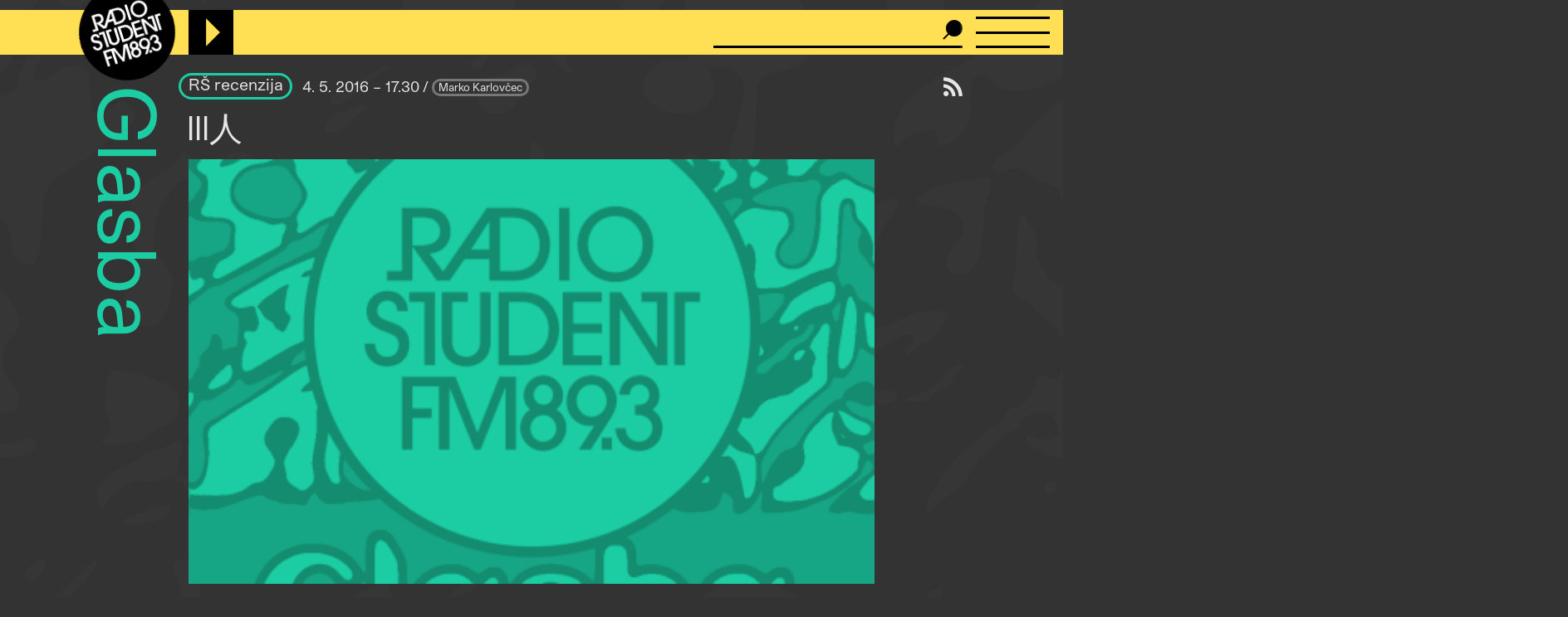

--- FILE ---
content_type: text/html; charset=UTF-8
request_url: https://radiostudent.si/glasba/rs-recenzija/lllren
body_size: 11293
content:
<!DOCTYPE html>
<html lang="sl" dir="ltr" prefix="og: https://ogp.me/ns#">
  <head>
    <meta charset="utf-8" />
<script>var _paq = _paq || [];(function(){var u=(("https:" == document.location.protocol) ? "https://anal.radiostudent.si/" : "http://anal.radiostudent.si/");_paq.push(["setSiteId", "1"]);_paq.push(["setTrackerUrl", u+"matomo.php"]);_paq.push(["setDoNotTrack", 1]);if (!window.matomo_search_results_active) {_paq.push(["trackPageView"]);}_paq.push(["setIgnoreClasses", ["no-tracking","colorbox"]]);_paq.push(["enableLinkTracking"]);var d=document,g=d.createElement("script"),s=d.getElementsByTagName("script")[0];g.type="text/javascript";g.defer=true;g.async=true;g.src=u+"matomo.js";s.parentNode.insertBefore(g,s);})();</script>
<meta name="robots" content="max-image-preview:large" />
<link rel="canonical" href="https://radiostudent.si/glasba/rs-recenzija/lllren" />
<link rel="image_src" href="https://radiostudent.si/sites/default/files/slike/2016-05-04-lll%E4%BA%BA-56328.jpg" />
<meta property="og:site_name" content="Radio Študent" />
<meta property="og:type" content="article" />
<meta property="og:url" content="https://radiostudent.si/glasba/rs-recenzija/lllren" />
<meta property="og:title" content="lll人" />
<meta property="og:image" content="https://radiostudent.si/sites/default/files/slike/2016-05-04-lll%E4%BA%BA-56328.jpg" />
<meta name="twitter:card" content="summary" />
<meta name="twitter:site" content="@radiostudent" />
<meta name="twitter:title" content="lll人" />
<meta name="twitter:creator" content="@radiostudent" />
<meta name="Generator" content="Drupal 11 (https://www.drupal.org)" />
<meta name="MobileOptimized" content="width" />
<meta name="HandheldFriendly" content="true" />
<meta name="viewport" content="width=device-width, initial-scale=1.0" />
<link rel="icon" href="/sites/default/files/favicon_3.ico" type="image/vnd.microsoft.icon" />

    <meta name="theme-color" content="#ffd200" />
    <title>lll人 | Radio Študent</title>
    <link rel="stylesheet" media="all" href="/sites/default/files/css/css_WRHcEtRqLp4RUxDCoZEFMAeVGojtaKRKvrAJp9HiVhY.css?delta=0&amp;language=sl&amp;theme=ereshnv&amp;include=eJw9i2sOwyAMgy9E4UhVAK9DTUmVQNfu9EN7_bH9yXZakUsTnSkl0Vykhn_yN5XaULNLwqJRzrAzlTpQEbL2ndg3nI0UNCmsPOEw_F6PsLBE4snaxaUubqyGr7_XF53afBQ8LIyXdE0wZ5c1bCGSwX26t_pNcme8APL-RT8" />
<link rel="stylesheet" media="all" href="/sites/default/files/css/css_6-hHNKz8IBFZZFIaH044v5LJjm1c4Kz9JBD-o0CvYnI.css?delta=1&amp;language=sl&amp;theme=ereshnv&amp;include=eJw9i2sOwyAMgy9E4UhVAK9DTUmVQNfu9EN7_bH9yXZakUsTnSkl0Vykhn_yN5XaULNLwqJRzrAzlTpQEbL2ndg3nI0UNCmsPOEw_F6PsLBE4snaxaUubqyGr7_XF53afBQ8LIyXdE0wZ5c1bCGSwX26t_pNcme8APL-RT8" />

    
  </head>

  <body class="krovna-Glasba path-node page-node-type-prispevek" temna-tema>
    
    <header class="layout-header" role="banner">
  <div id="block-ereshnv-branding">
  
    
        <a href="/" rel="home">
      <img src="/themes/custom/ereshnv/logo.svg" alt="Vstopna stran" fetchpriority="high" />
    </a>
      
</div>


  <div id="player-container"></div>
  <div class="search-bar">
    <form action="/iskanje" method="GET">
      <input name="niz" type="text">
      <input type="submit" style="display: none">
    </form>
  </div>
  <details id="nav-meni">
    <summary>
      <div id="menu-btn">
        <span></span>
        <span></span>
        <span></span>
      </div>
    </summary>

    <div class="layout-sidemenu">
      <nav role="navigation">
        <ul>
          <li>
            <a href="/" data-drupal-link-system-path="<front>" class="is-active">Vstopna stran</a>
          </li>
        </ul>
      </nav>
      <nav id="search-sidemenu-container">
        <ul>
          <li>
            <form action="/iskanje" method="GET" id="search-sidemenu">
              <input name="niz" type="text" placeholder="Išči">
            </form>
          </li>
        </ul>
      </nav>
      <nav role="navigation" aria-labelledby="block-mainnavigation-menu" id="block-mainnavigation">
            
  <h2 class="visually-hidden" id="block-mainnavigation-menu">Navigacijski meni</h2>
  

        <button class="zapri-meni"></button>
              <ul>
              <li>
        <a href="/program" data-drupal-link-system-path="program">Program</a>
              </li>
          <li>
        <a href="/politika" data-drupal-link-system-path="taxonomy/term/125">Politika</a>
              </li>
          <li>
        <a href="/glasba" data-drupal-link-system-path="taxonomy/term/123">Glasba</a>
              </li>
          <li>
        <a href="/kultura" data-drupal-link-system-path="taxonomy/term/127">Kultura</a>
              </li>
          <li>
        <a href="/druzba" data-drupal-link-system-path="taxonomy/term/126">Družba</a>
              </li>
          <li>
        <a href="/univerza" data-drupal-link-system-path="taxonomy/term/38002">Univerza</a>
              </li>
          <li>
        <a href="/znanost" data-drupal-link-system-path="taxonomy/term/46552">Znanost</a>
              </li>
          <li>
        <a href="/rtvs-prispevki" data-drupal-link-system-path="rtvs-prispevki">RTVŠ</a>
              </li>
          <li>
        <a href="/ostalo" title="Ostale vsebine" data-drupal-link-system-path="taxonomy/term/6161">Ostalo</a>
              </li>
          <li>
        <a href="/glasbena-oprema" data-drupal-link-system-path="glasbena-oprema">Glasbena oprema</a>
              </li>
          <li>
        <a href="/rs-hit" data-drupal-link-system-path="rs-hit">RŠ hit</a>
              </li>
          <li>
        <a href="/danasnji-mestni-napovednik" data-drupal-link-system-path="danasnji-mestni-napovednik">Mestni napovednik</a>
              </li>
          <li>
        <a href="/glasbeno-dogajanje" data-drupal-link-system-path="node/16553">Koncertni zapovednik</a>
              </li>
          <li>
        <a href="/#nedavni-komentarji" data-drupal-link-system-path="&lt;front&gt;">Komentarji</a>
              </li>
          <li>
        <a href="https://old.radiostudent.si" target="_blank" rel="noopener">Arhiv</a>
              </li>
          <li>
        <a href="https://radiostudent.si/donacije" target="_blank" rel="noopener">Podpri RŠ</a>
              </li>
          <li>
        <a href="https://trgovina.radiostudent.si" target="_blank" rel="noopener">Trgovina</a>
              </li>
        </ul>
  

  </nav>
<nav role="navigation" aria-labelledby="block-sociallinks-menu" id="block-sociallinks">
            
  <h2 class="visually-hidden" id="block-sociallinks-menu">Social links</h2>
  

                <ul class="clearfix">
              <li>
          <a target="_blank" href="https://obvestila.radiostudent.si/subscription/oNzBJAlbKM?locale=sl-SI">
            <i class="fa fa-envelope"></i>
          </a>
        </li>
              <li>
          <a target="_blank" href="https://zars.bandcamp.com/">
            <i class="fa fa-bandcamp"></i>
          </a>
        </li>
              <li>
          <a target="_blank" href="https://www.youtube.com/user/radiostudent893">
            <i class="fa fa-youtube"></i>
          </a>
        </li>
              <li>
          <a target="_blank" href="https://twitter.com/radiostudent">
            <i class="fa fa-twitter"></i>
          </a>
        </li>
              <li>
          <a target="_blank" href="https://www.facebook.com/radiostudent89.3">
            <i class="fa fa-facebook"></i>
          </a>
        </li>
              <li>
          <a target="_blank" href="https://www.instagram.com/radiostudent/">
            <i class="fa fa-instagram"></i>
          </a>
        </li>
              <li>
          <a target="_blank" href="https://vimeo.com/channels/radio">
            <i class="fa fa-vimeo"></i>
          </a>
        </li>
          </ul>
  

  </nav>
<nav role="navigation" aria-labelledby="block-ereshnv-tools-menu" id="block-ereshnv-tools">
            
  <h2 class="visually-hidden" id="block-ereshnv-tools-menu">Tools</h2>
  

        <button class="zapri-meni"></button>
              <ul>
              <li>
        <a href="/node/add" data-drupal-link-system-path="node/add">Dodaj vsebino</a>
              </li>
        </ul>
  

  </nav>
<nav role="navigation" aria-labelledby="block-ereshnv-vmesnik-menu" id="block-ereshnv-vmesnik">
            
  <h2 class="visually-hidden" id="block-ereshnv-vmesnik-menu">Vmesnik</h2>
  

                <ul class="clearfix">
              <li>
          <a href="#spremeni-temo">
            <i class="fa fa-adjust"></i>
          </a>
        </li>
          </ul>
  

  </nav>


    </div>
    <div class="sidemenu-bg"></div>
  </details>
  <div class="rep"></div>
</header>

<div class="body-container">
  <div id="layout-main-overlay"></div>
  <main role="main">
    <div data-drupal-messages-fallback class="hidden"></div>


    <div id="block-krovnaoddaja">
  
    
    <h1 class="kategorija-title kategorija-123">
  <a href="/glasba">
   Glasba
  </a>
</h1>

  </div>
<div id="block-ereshnv-rssvirgumb">
  
    
    <a href="/kultura/podcast"><i class="fa fa-rss" title="Naroči se na podcast"></i></a>
  </div>
<div id="block-ereshnv-system-main">
  
    
    <article class="node node--type-prispevek node--promoted node--view-mode-full">
  
    
  
<div  id="node-prispevek-full-group-prispevek-info" class="clearfix group-prispevek-info field-group-div">
      <div class="field field--name-field-oddaja-tip field--type-entity-reference field--label-hidden field__items">
                      <div class="field__item kategorija-123 oddaja-level-2 je-kategorija oddaja-tip-31"><a href="/glasba/rs-recenzija" hreflang="sl">RŠ recenzija</a></div>
      </div>
            <div class="field field--name-field-v-etru field--type-datetime field--label-hidden field__item">4. 5. 2016 – 17.30
</div>
            <div class="field field--name-uid field--type-string field--label-hidden"><a href="/ljudje/marko-karlovcec" hreflang="sl">Marko Karlovčec</a></div>
  
  </div>
<h1 class="page-title">lll人</h1>

    <div class="field field--name-field-slika-media field--type-entity-reference field--label-hidden field__item"><div>
  
              <div class="field field--name-field-media-image field--type-image field--label-hidden field__item">
<a href="https://radiostudent.si/sites/default/files/slike/2016-05-04-lll%E4%BA%BA-56328.jpg" aria-label="{&quot;alt&quot;:&quot;&quot;}" role="button"  title="" data-colorbox-gallery="gallery-image-56328-cECD1tLMZJc" class="colorbox" aria-controls="colorbox-Gimes18iu7U" data-cbox-img-attrs="{&quot;alt&quot;:&quot;&quot;}">

<div class="slika-nima-avtorstva">

<img id="colorbox-Gimes18iu7U" class="slika-nima-avtorstva image image-style-wide" title="Slika nima avtorstva!" src="/sites/default/files/styles/wide/public/glasba.png?itok=32r4BdEa" width="840" height="520" loading="lazy" />

</div>

</a>
</div>
      
</div>
</div>
            <div class="field field--name-field-podnaslov field--type-string field--label-hidden field__item">&quot;From subterranea, sweat, haze and dedication [...]&quot;, &quot;[...]something to chew[...]&quot;</div>
                  <div class="field field--name-body field--type-text-with-summary field--label-hidden field__item"><p><strong>Pocket Teater Studio, Ljubljana, 3. 5. 2016</strong></p>

<p>&nbsp;</p>

<p>"From subterranea, sweat, haze and dedication [...]",</p>

<p>"[...]something to chew[...]"<br>
&nbsp;</p>

<p>Včeraj se je v Pocket Teater Studiu zgodil koncert tria lll人, ki ga tvorijo Seymour Wright z alt saksofonom, Daichi Yoshikawa z elektroniko oziroma zvočniki, feedbackom in objekti ter Paul Abbott za bobni. Trio je v Ljubljani nastopil že leta 2013, posnetek tistega koncerta pa je med drugimi izšel na lanski plošči »Vjerhanxsk«. Sicer pa je bil tokratni dogodek v sklopu cikla Fri Forma, ki se seli po različnih prizoriščih, na tej manjši, do sedaj bolj gledališču namenjeni lokaciji pa se je dogodil drugič.</p>

<p>Na koncert sem šel če ne ravno obremenjen pa vsaj zavedajoč se lastnega upadlega zanimanja in/ali odtujenosti od velikega dela aktualnega dogajanja znotraj sfer tako imenovane svobodno improvizirane glasbe. Vedel pa sem tudi, da od teh nenavdihujočih premis trio lll人 znatno odstopa, in njihov prejšnji koncert, kot tudi pogovori s člani, predvsem saksofonistom Seymourjem, mi je ostal v kar najboljšem spominu. Trio že nekaj let udejanja kontinuirano igralsko prakso, ki pa se dolgo v glavnini ni dogajala izrecno javno, temveč privatno oziroma polodprto. Enormni količini igranja navkljub so njihovi koncerti relativno redki, v teh koncih pa še toliko bolj. O razlogih za to lahko špekuliramo, še bolje pa, da dogajanju prisluhnemo in razbiramo tudi kriptične črkovne in besedne informacije, s katerimi prečijo svojo dejavnost znotraj pojavnosti na spletu in v grafičnih aspektih plošč.</p>

<p>»Something to chew on,« pravijo nekje in lll人 dejansko poprisotijo neko arhetipno preokupacijo z materialom – kaj ta je, kaj se z njim počne, kako se ga mikasti, kako se ga sploh konstituira v pretoku bivanja. Pri tem pa v njihovem primeru ne gre za demonstrativno »poigravanje«, »raziskovanje« ali pa predočevanje plitke domiselnosti, ki bi bila ločena od vpetosti v neke širše, večsmerne časovne linije zgodovinskosti ekspresij in prihodnostne potencialnosti. V njihovi igri je grobost, ki je toliko ekspresivna kot tudi neizprosen rezultat samega procesa postajanja, procesa generiranja, zbira in zavrženosti, previdnega rokovanja z galvaniziranimi odpadki. Neizprosna pa je tudi njihova interakcija, ki to v širšem in globljem čustvenem smislu vsekakor je, ni pa lahkotna ali prestrašeno umikajoča se.</p>

<p>Koncert, ki ga s konvencionalno impresionistično terminologijo ne bi bilo preveč smiselno povzemati, so Wright, Yoshikawa in Abbott zastavili obenem povsem isto in divergentno glede na njihov koncert iz leta 2013. Kljub temu so bile kvalitete brezčasnih podob padca bobnarskega seta po stopnicah ali vlečenja crkovine po asfaltu nedvomno prisotne, le zgoščevale in reiterirale so se na tokratnemu trenutku lasten način. Gertrude Stein je nekje zapisala, da repeticija ne obstaja, obstaja le vztrajnost. In to je precej primerna senzibilnost, ki se pusti vtreti oziroma spustiti skozi včerajšnje, pravzaprav pa tudi še današnje doživljanje.</p>

<p>Vztrajnost Yoshikawovih sestavljanj in prevrnitev, sproženih in iz-rok-spuščenih mikrofoničnih tuležev s koncem v abruptnih treskih ter predvsem neizprosna akumulacija krikov, ugrizov in krožečih brnenj Wrighta vsekakor potrjujejo izjavo slednjega, ki pravi, da bi svoje početje še vedno označil z besedo »jazz«. Seveda je Wrightova izjava globoko zgodovinsko in tudi osebnodnevniško informirana, intertekstualna, predvsem pa zaznavajoča in izkustvena. Ravno razširjanje in razpirajoče de-utelešenje ekspresivnih količin saksofonističnega kričavega dinamizma, ki je tudi metatekstualni krik, na tujo, drugačno, nesigurno, ranljivo, obenem pa okrutno vsiljujočo mrežo je ena od srčik početja, ki smo mu bili priča včeraj. Globinsko vznemirjenje in širjenje gomazečega užitka po trenutnem telesu pišočega ni izhajalo iz navdušenja nad navidezno osvobojenostjo ali »neidiomatskostjo«, temveč ravno iz hudo kompleksne multitude sklicev in umeščenosti v neke tokove – tokove jazza, improvizacijskega instrumentalizma, premika v sekularno ritualnost, okruške spiritualnosti mesa in srečevanja natrganin duhov.</p>

<p>Koncert se je na določeni točki končal, vendar se tudi ni.</p>

<p>&nbsp;</p></div>
        <div class="field field--name-field-umetniki field--type-entity-reference field--label-above">
    <div class="field__label">Avtorji del</div>
        <div class="field__items">
              <div class="field__item"><a href="/ustvarjalci/lllren" hreflang="sl">lll人</a></div>
          <div class="field__item"><a href="/ustvarjalci/seymour-wright" hreflang="sl">Seymour Wright</a></div>
          <div class="field__item"><a href="/ustvarjalci/daichi-yoshikawa" hreflang="sl">Daichi Yoshikawa</a></div>
          <div class="field__item"><a href="/ustvarjalci/paul-abbott" hreflang="sl">Paul Abbott</a></div>
            </div>
      </div>
  <div class="field field--name-field-kraj field--type-entity-reference field--label-above">
    <div class="field__label">Kraj dogajanja</div>
        <div class="field__items">
              <div class="field__item"><a href="/lokacije/pocket-teater-studio" hreflang="sl">pocket teater studio</a></div>
          <div class="field__item"><a href="/lokacije/ljubljana" hreflang="sl">Ljubljana</a></div>
            </div>
      </div>
<details class="comment-section comment-section-empty" id="komentarji">
      <summary><h3>Dodaj komentar</h3></summary>
  
  

      <h3>Komentiraj</h3>
    <form class="comment-comment-node-prispevek-form comment-form" data-drupal-selector="comment-form" action="/comment/reply/node/30077/comment_node_prispevek" method="post" id="comment-form" accept-charset="UTF-8">
  <div class="js-form-item form-item form-type-textfield js-form-type-textfield form-item-name js-form-item-name">
      <label for="edit-name">Ime</label>
        <input placeholder="Ime" data-drupal-selector="edit-name" type="text" id="edit-name" name="name" value="" size="30" maxlength="60" class="form-text" />

        </div>
<div class="field--type-text-long field--name-comment-body field--widget-text-textarea" data-drupal-selector="edit-comment-body-wrapper" id="edit-comment-body-wrapper">      <div class="js-text-format-wrapper js-form-item form-item">
  <div class="js-form-item form-item form-type-textarea js-form-type-textarea form-item-comment-body-0-value js-form-item-comment-body-0-value">
      <label for="edit-comment-body-0-value" class="js-form-required form-required">Comment</label>
        <div>
  <textarea class="js-text-full text-full form-textarea required resize-vertical" data-ckeditor5-host-entity-type="comment" data-ckeditor5-host-entity-bundle="comment_node_prispevek" data-ckeditor5-host-entity-langcode="sl" data-entity_embed-host-entity-langcode="sl" data-media-embed-host-entity-langcode="sl" data-drupal-selector="edit-comment-body-0-value" id="edit-comment-body-0-value" name="comment_body[0][value]" rows="5" cols="60" placeholder="" required="required"></textarea>
</div>

        </div>

  </div>

  </div>
<input autocomplete="off" data-drupal-selector="form-kyvu2-ydccrt2ajr2emuoaam4-qqubjzjffijfkvvu8" type="hidden" name="form_build_id" value="form-kYVU2-ydcCrT2Ajr2EmuoAam4-QqUBJZJffIjFKvVu8" />
<input data-drupal-selector="edit-comment-comment-node-prispevek-form" type="hidden" name="form_id" value="comment_comment_node_prispevek_form" />
<input data-drupal-selector="edit-honeypot-time" type="hidden" name="honeypot_time" value="86OF0tMATpr1GrSUWcbabOwbZs7GmB8M0ZmS4fOk0co" />
<div data-drupal-selector="edit-actions" class="form-actions" id="edit-actions"><input data-drupal-selector="edit-submit" type="submit" id="edit-submit" name="op" value="Oddaj" class="button button--primary js-form-submit form-submit" />
</div>
<div class="email-textfield" style="display: none !important;"><div class="js-form-item form-item form-type-textfield js-form-type-textfield form-item-email js-form-item-email">
      <label for="edit-email">Leave this field blank</label>
        <input autocomplete="off" data-drupal-selector="edit-email" type="text" id="edit-email" name="email" value="" size="20" maxlength="128" class="form-text" />

        </div>
</div>

</form>

    <div class="pravila-komentiranja">
      Z objavo komentarja potrjujete, da se strinjate s <a href="/pravila-komentiranja" target="_blank">pravili komentiranja</a>.
    </div>
  
</details>

</article>

  </div>
<div class="views-element-container" id="block-ereshnv-views-block-uredniski-bannerji-block-1">
  
    
    <div><div class="view view-uredniski-bannerji view-id-uredniski_bannerji view-display-id-block_1 js-view-dom-id-0fcbd5feb864289d1fe7cf1ea1250a6e64733887533a5295c92e8f6153dd733c">
  
  
  
        
      <div class="views-row">  <a href="https://radiostudent.si/avdicija" target="_blank" rel="noopener"><div>
  
              <div class="field field--name-field-media-image field--type-image field--label-hidden field__item">  


<img loading="lazy" src="/sites/default/files/2026-01/avdicija-sluzbe-podaljsanje.gif" width="408" height="340" alt="" class="image" />


</div>
      <div class="field field--name-field-avtorstvo-slike field--type-string field--label-hidden">
  <div>Vir: RŠ</div>
</div>

</div>
</a></div>
<div class="views-row">  <a href="https://tresk.si/d/2026/natecaji-17" target="_blank" rel="noopener"><div>
  
              <div class="field field--name-field-media-image field--type-image field--label-hidden field__item">  


<img loading="lazy" src="/sites/default/files/2026-01/gif-spletka-natecaji.gif" width="408" height="340" alt="" class="image" />


</div>
      <div class="field field--name-field-avtorstvo-slike field--type-string field--label-hidden">
  <div>Vir: RŠ</div>
</div>

</div>
</a></div>
<div class="views-row">  <a href="https://radiostudent.si/solidarnostni-sklad-razrednega-broja" target="_blank" rel="noopener"><div>
  
              <div class="field field--name-field-media-image field--type-image field--label-hidden field__item">  


<img loading="lazy" src="/sites/default/files/2025-10/gif_projekta_uvozeni_delavci_brez_dela.gif" width="408" height="340" alt="" class="image" />


</div>
      <div class="field field--name-field-avtorstvo-slike field--type-string field--label-hidden">
  <div>Vir: Veronika Tržan</div>
</div>

</div>
</a></div>

    
        </div>
</div>

  </div>
<div class="views-element-container" id="block-napovedi-prispevek">
  
    <h3><a href="/napovedi" target="" title="Vse napovedi">Napovedi</a></h3>
    
    <div><div class="view view-napovedi view-id-napovedi view-display-id-block_1 js-view-dom-id-6ff74bcc13fc3a52643eb12107e3ff67a3271582dce6c680faaaeae88c1cc9a6">
  
  
  
        
      <div class="carousel">
      <div class="carousel-view">
                <div class="views-row"
        id="carousel_napovedi_1">
        <div class="node node--type-prispevek node--is-teaser node--promoted node--view-mode-teaser-napoved kategorija-">
  
<div  class="glava">
        <div class="field field--name-field-slika-media field--type-entity-reference field--label-hidden field__item"><div>
  
              <div class="field field--name-field-media-image field--type-image field--label-hidden field__item">  <a href="/glasba/samotni-potnik/fs-blumm-nils-frahm-anthene-simon-mccorry-haress" hreflang="sl">


<img loading="lazy" src="/sites/default/files/styles/thumbnail_grid/public/2026-01/sp_1.jpg?itok=xwJZFgPN" width="420" height="420" alt="" class="image image-style-thumbnail-grid" />


</a>
</div>
      <div class="field field--name-field-avtorstvo-slike field--type-string field--label-hidden">
  <div>Vir: sp</div>
</div>

</div>
</div>
            <div class="field field--name-field-v-etru field--type-datetime field--label-hidden field__item">21. 1. / 22.00
</div>
      
  </div>  <div class="field field--name-field-oddaja-tip field--type-entity-reference field--label-hidden field__items">
                      <div class="field__item kategorija-123 oddaja-level-0 krovna-kategorija je-kategorija oddaja-tip-123"><a href="/glasba" hreflang="sl">Glasba</a></div>
                      <div class="field__item kategorija-123 oddaja-level-2 je-kategorija oddaja-tip-50360"><a href="/glasba/samotni-potnik" hreflang="sl">Samotni potnik</a></div>
      </div>
<div class="field field--name-title field--type-string field--label-hidden"><a href="/glasba/samotni-potnik/fs-blumm-nils-frahm-anthene-simon-mccorry-haress" hreflang="sl">F.S. Blumm &amp; Nils Frahm, Anthéne &amp; Simon McCorry, Haress</a></div>
            <div class="field field--name-field-podnaslov field--type-string field--label-hidden field__item">Skylarks</div>
            <div class="field field--name-uid field--type-string field--label-hidden"><a href="/ljudje/jure-bajt" hreflang="sl">Jure Bajt</a></div>
  
</div>

      </div>
                <div class="views-row"
        id="carousel_napovedi_2">
        <div class="node node--type-prispevek node--is-teaser node--promoted node--view-mode-teaser-napoved kategorija-">
  
<div  class="glava">
        <div class="field field--name-field-slika-media field--type-entity-reference field--label-hidden field__item"><div>
  
              <div class="field field--name-field-media-image field--type-image field--label-hidden field__item">  <a href="/druzba/tracariz/tracariz-8-revenir" hreflang="sl">


<img loading="lazy" src="/sites/default/files/styles/thumbnail_grid/public/2026-01/cover_18.1.2026.png?h=d1cb525d&amp;itok=KLMM0ZMI" width="420" height="420" alt="" class="image image-style-thumbnail-grid" />


</a>
</div>
      <div class="field field--name-field-avtorstvo-slike field--type-string field--label-hidden">
  <div>Vir: Tračariz</div>
</div>

</div>
</div>
            <div class="field field--name-field-v-etru field--type-datetime field--label-hidden field__item">22. 1. / 8.00
</div>
      
  </div>  <div class="field field--name-field-oddaja-tip field--type-entity-reference field--label-hidden field__items">
                      <div class="field__item kategorija-126 oddaja-level-0 krovna-kategorija je-kategorija oddaja-tip-126"><a href="/druzba" hreflang="sl">Družba</a></div>
                      <div class="field__item kategorija-126 oddaja-level-2 je-kategorija oddaja-tip-124318"><a href="/druzba/tracariz" hreflang="sl">Tračariz</a></div>
                      <div class="field__item kategorija-126 oddaja-level-1 je-kategorija oddaja-tip-110002"><a href="/druzba/rs-pokvirje" hreflang="sl">RŠ Pokvirje</a></div>
      </div>
<div class="field field--name-title field--type-string field--label-hidden"><a href="/druzba/tracariz/tracariz-8-revenir" hreflang="sl">Tračariz 8: Revenir</a></div>
            <div class="field field--name-field-podnaslov field--type-string field--label-hidden field__item">Gašparja snubijo modnice, Matejka žrtev preprodajalcev torbic</div>
            <div class="field field--name-uid field--type-string field--label-hidden"><a href="/ljudje/matija-pohorec" hreflang="sl">Matija Pohorec</a></div>
  
</div>

      </div>
                <div class="views-row"
        id="carousel_napovedi_3">
        <div class="brez-slike node node--type-prispevek node--is-teaser node--promoted node--view-mode-teaser-napoved kategorija-">
  
<div  class="glava">
        <div class="field field--name-field-slika-media field--type-entity-reference field--label-hidden field__item"><div>
  
              <div class="field field--name-field-media-image field--type-image field--label-hidden field__item">  <a href="/druzba/scenike/scenike-19-stas-gregoric" hreflang="sl">


<img loading="lazy" src="/sites/default/files/styles/thumbnail_grid/public/2026-01/img_6916.JPEG?h=cb9e456e&amp;itok=Pn07Y8RK" width="420" height="420" alt="" class="image image-style-thumbnail-grid" />


</a>
</div>
      <div class="field field--name-field-avtorstvo-slike field--type-string field--label-hidden">
  <div>Vir: Staš Gregorič</div>
</div>

</div>
</div>
            <div class="field field--name-field-v-etru field--type-datetime field--label-hidden field__item">22. 1. / 10.00
</div>
      
  </div>  <div class="field field--name-field-oddaja-tip field--type-entity-reference field--label-hidden field__items">
                      <div class="field__item kategorija-126 oddaja-level-0 krovna-kategorija je-kategorija oddaja-tip-126"><a href="/druzba" hreflang="sl">Družba</a></div>
                      <div class="field__item kategorija-126 oddaja-level-2 je-kategorija oddaja-tip-124317"><a href="/druzba/scenike" hreflang="sl">Scenike</a></div>
                      <div class="field__item kategorija-126 oddaja-level-1 je-kategorija oddaja-tip-110002"><a href="/druzba/rs-pokvirje" hreflang="sl">RŠ Pokvirje</a></div>
      </div>
<div class="field field--name-title field--type-string field--label-hidden"><a href="/druzba/scenike/scenike-19-stas-gregoric" hreflang="sl">Scenike 19: Staš Gregorič</a></div>
            <div class="field field--name-field-podnaslov field--type-string field--label-hidden field__item">Fotograf &amp; demon twink</div>
            <div class="field field--name-uid field--type-string field--label-hidden"><a href="/ljudje/matija-pohorec" hreflang="sl">Matija Pohorec</a></div>
  
</div>

      </div>
                <div class="views-row"
        id="carousel_napovedi_4">
        <div class="node node--type-prispevek node--is-teaser node--promoted node--view-mode-teaser-napoved kategorija-">
  
<div  class="glava">
        <div class="field field--name-field-slika-media field--type-entity-reference field--label-hidden field__item"><div>
  
              <div class="field field--name-field-media-image field--type-image field--label-hidden field__item">  <a href="/kultura/teorema/romanca-ali-zenska-ki-govori-in-pise" hreflang="sl">


<img loading="lazy" src="/sites/default/files/styles/thumbnail_grid/public/2026-01/spajza.jpg?h=d6997590&amp;itok=Sm6ReLS4" width="420" height="420" alt="" class="image image-style-thumbnail-grid" />


</a>
</div>
      <div class="field field--name-field-avtorstvo-slike field--type-string field--label-hidden">
  <div>Vir: Radio Študent</div>
</div>

</div>
</div>
            <div class="field field--name-field-v-etru field--type-datetime field--label-hidden field__item">22. 1. / 13.00
</div>
      
  </div>  <div class="field field--name-field-oddaja-tip field--type-entity-reference field--label-hidden field__items">
                      <div class="field__item kategorija-127 oddaja-level-0 krovna-kategorija je-kategorija oddaja-tip-127"><a href="/kultura" hreflang="sl">Kultura</a></div>
                      <div class="field__item kategorija-127 oddaja-level-2 je-kategorija oddaja-tip-56"><a href="/kultura/teorema" hreflang="sl">Teorema</a></div>
                      <div class="field__item kategorija-127 oddaja-level-2 je-kategorija oddaja-tip-165"><a href="/kultura/spajza-rs" hreflang="sl">Špajza RŠ</a></div>
      </div>
<div class="field field--name-title field--type-string field--label-hidden"><a href="/kultura/teorema/romanca-ali-zenska-ki-govori-in-pise" hreflang="sl">Romanca ali ženska, ki govori in piše</a></div>
            <div class="field field--name-field-podnaslov field--type-string field--label-hidden field__item">Ponovitev Teoreme s 7. 5. 2001</div>
            <div class="field field--name-uid field--type-string field--label-hidden"><a href="/ljudje/kulturno-urednistvo" hreflang="sl">Kulturno uredništvo</a></div>
  
</div>

      </div>
                <div class="views-row"
        id="carousel_napovedi_5">
        <div class="node node--type-prispevek node--is-teaser node--promoted node--view-mode-teaser-napoved kategorija-">
  
<div  class="glava">
        <div class="field field--name-field-slika-media field--type-entity-reference field--label-hidden field__item"><div>
  
              <div class="field field--name-field-media-image field--type-image field--label-hidden field__item">  <a href="/ostalo/glasbene-opreme/seznam-skladb-za-22-1-2026-1400-1800-mitja-hlupic" hreflang="sl">


<img loading="lazy" src="/sites/default/files/styles/thumbnail_grid/public/2026-01/mhgrs056.jpg?itok=i1SwdpAU" width="420" height="420" alt="Seznam skladb za 22. 1. 2026, 14.00–18.00 (Mitja Hlupič)" class="image image-style-thumbnail-grid" />


</a>
</div>
      <div class="field field--name-field-avtorstvo-slike field--type-string field--label-hidden">
  <div>Vir: Mitja Hlupič/osebni arhiv</div>
</div>

</div>
</div>
            <div class="field field--name-field-v-etru field--type-datetime field--label-hidden field__item">22. 1. / 14.00
</div>
      
  </div>  <div class="field field--name-field-oddaja-tip field--type-entity-reference field--label-hidden field__items">
                      <div class="field__item kategorija-6161 oddaja-level-0 krovna-kategorija je-kategorija oddaja-tip-6161"><a href="/ostalo" hreflang="sl">Ostalo</a></div>
                      <div class="field__item kategorija-6161 oddaja-level-1 je-kategorija oddaja-tip-589"><a href="/ostalo/glasbene-opreme" hreflang="sl">Glasbene opreme</a></div>
      </div>
<div class="field field--name-title field--type-string field--label-hidden"><a href="/ostalo/glasbene-opreme/seznam-skladb-za-22-1-2026-1400-1800-mitja-hlupic" hreflang="sl">Seznam skladb za 22. 1. 2026, 14.00–18.00 (Mitja Hlupič)</a></div>
            <div class="field field--name-field-podnaslov field--type-string field--label-hidden field__item">MHGRŠ056</div>
            <div class="field field--name-uid field--type-string field--label-hidden"><a href="/ljudje/mitja-hlupic" hreflang="sl">Mitja Hlupič</a></div>
  
</div>

      </div>
                <div class="views-row"
        id="carousel_napovedi_6">
        <div class="node node--type-prispevek node--is-teaser node--promoted node--view-mode-teaser-napoved kategorija-">
  
<div  class="glava">
        <div class="field field--name-field-slika-media field--type-entity-reference field--label-hidden field__item"><div>
  
              <div class="field field--name-field-media-image field--type-image field--label-hidden field__item">  <a href="/znanost/baltazar-odgovarja/baltazar-na-zivalski-olimpijadi" hreflang="sl">


<img loading="lazy" src="/sites/default/files/styles/thumbnail_grid/public/2026-01/025412.jpg?h=6ce76fb3&amp;itok=rrrdrvMR" width="420" height="420" alt="" class="image image-style-thumbnail-grid" />


</a>
</div>
      <div class="field field--name-field-avtorstvo-slike field--type-string field--label-hidden">
  <div>Vir: Prof. Baltazar – Hanibalove Alpe</div>
</div>

</div>
</div>
            <div class="field field--name-field-v-etru field--type-datetime field--label-hidden field__item">22. 1. / 19.00
</div>
      
  </div>  <div class="field field--name-field-oddaja-tip field--type-entity-reference field--label-hidden field__items">
                      <div class="field__item kategorija-46552 oddaja-level-0 krovna-kategorija je-kategorija oddaja-tip-46552"><a href="/znanost" hreflang="sl">Znanost</a></div>
                      <div class="field__item kategorija-46552 oddaja-level-1 je-kategorija oddaja-tip-69365"><a href="/znanost/baltazar-odgovarja" hreflang="sl">Baltazar odgovarja</a></div>
      </div>
<div class="field field--name-title field--type-string field--label-hidden"><a href="/znanost/baltazar-odgovarja/baltazar-na-zivalski-olimpijadi" hreflang="sl">Baltazar na živalski olimpijadi</a></div>
            <div class="field field--name-field-podnaslov field--type-string field--label-hidden field__item">Komu gre zlato in komu kup blata?</div>
            <div class="field field--name-uid field--type-string field--label-hidden"><a href="/ljudje/sergej-pracek" hreflang="sl">Sergej Praček</a></div>
  
</div>

      </div>
                <div class="views-row"
        id="carousel_napovedi_7">
        <div class="node node--type-prispevek node--is-teaser node--promoted node--view-mode-teaser-napoved kategorija-">
  
<div  class="glava">
        <div class="field field--name-field-slika-media field--type-entity-reference field--label-hidden field__item"><div>
  
              <div class="field field--name-field-media-image field--type-image field--label-hidden field__item">  <a href="/druzba/jutranji-pogovori/intervju-s-samuelom-gonzo" hreflang="sl">


<img loading="lazy" src="/sites/default/files/styles/thumbnail_grid/public/2026-01/img_0531-1.png?h=08b866d1&amp;itok=VKoX9xfx" width="420" height="420" alt="" class="image image-style-thumbnail-grid" />


</a>
</div>
      <div class="field field--name-field-avtorstvo-slike field--type-string field--label-hidden">
  <div>Vir: SG</div>
</div>

</div>
</div>
            <div class="field field--name-field-v-etru field--type-datetime field--label-hidden field__item">23. 1. / 10.00
</div>
      
  </div>  <div class="field field--name-field-oddaja-tip field--type-entity-reference field--label-hidden field__items">
                      <div class="field__item kategorija-126 oddaja-level-0 krovna-kategorija je-kategorija oddaja-tip-126"><a href="/druzba" hreflang="sl">Družba</a></div>
                      <div class="field__item kategorija-126 oddaja-level-2 je-kategorija oddaja-tip-7302"><a href="/druzba/jutranji-pogovori" hreflang="sl">Jutranji pogovori</a></div>
                      <div class="field__item kategorija-126 oddaja-level-2 je-kategorija oddaja-tip-124733"><a href="/druzba/me-gucijmo" hreflang="sl">Me gučijmo</a></div>
                      <div class="field__item kategorija-126 oddaja-level-1 je-kategorija oddaja-tip-110002"><a href="/druzba/rs-pokvirje" hreflang="sl">RŠ Pokvirje</a></div>
      </div>
<div class="field field--name-title field--type-string field--label-hidden"><a href="/druzba/jutranji-pogovori/intervju-s-samuelom-gonzo" hreflang="sl">Intervju s Samuelom Gonzo</a></div>
            <div class="field field--name-field-podnaslov field--type-string field--label-hidden field__item">Član Društva Fršlus </div>
            <div class="field field--name-uid field--type-string field--label-hidden"><a href="/ljudje/enja-zobaric" hreflang="sl">Enja Zobarič</a></div>
  
</div>

      </div>
      </div>

  <div class="carousel-kosi">
          <a class="kos" href="" carousel-kos="1"></a>
          <a class="kos" href="" carousel-kos="2"></a>
          <a class="kos" href="" carousel-kos="3"></a>
          <a class="kos" href="" carousel-kos="4"></a>
          <a class="kos" href="" carousel-kos="5"></a>
          <a class="kos" href="" carousel-kos="6"></a>
          <a class="kos" href="" carousel-kos="7"></a>
      </div>

  <div class="carousel-gumb levo"></div>
  <div class="carousel-gumb desno"></div>
</div>

    
        </div>
</div>

  </div>


  </main>
  <footer class="layout-footer" role="contentinfo">
    <div class="footer">
  <div id="block-footerlogo">
  
    
                <div class="field field--name-body field--type-text-with-summary field--label-hidden field__item"><a href="/"><img src="/themes/custom/ereshnv/logo.svg"></a></div>
      
  </div>
<nav role="navigation" aria-labelledby="block-koristnepovezave-menu" id="block-koristnepovezave">
            
  <h2 class="visually-hidden" id="block-koristnepovezave-menu">Noga - Prvi stolpec (Koristne povezave)</h2>
  

        <button class="zapri-meni"></button>
              <ul>
              <li>
        <a href="/kontakti" data-drupal-link-system-path="node/100001">Kontakti</a>
              </li>
          <li>
        <a href="/info" data-drupal-link-system-path="node/100003">O Radiu Študent</a>
              </li>
          <li>
        <a href="http://www.radiostudent.si/marketing/" target="_blank" rel="noopener">Marketing in produkcija</a>
              </li>
          <li>
        <a href="http://zalozba.radiostudent.si/" target="_blank" rel="noopener">Trgovina</a>
              </li>
          <li>
        <a href="/studio" data-drupal-link-system-path="node/101080">Glasbeni studio</a>
              </li>
          <li>
        <a href="/user/login?current=/glasba/rs-recenzija/lllren" data-drupal-link-system-path="user/login">Prijava</a>
              </li>
          <li>
        <a href="/sites/default/files/2025-02/izjava-o-varstvu-osebnih-podatkov-rs-2025_0.pdf">Izjava o varstvu podatkov</a>
              </li>
        </ul>
  

  </nav>
<nav role="navigation" aria-labelledby="block-projektirs-menu" id="block-projektirs">
            
  <h2 class="visually-hidden" id="block-projektirs-menu">Noga - Drugi stolpec (projekti)</h2>
  

        <button class="zapri-meni"></button>
              <ul>
              <li>
        <a href="https://zalozba.radiostudent.si" target="_blank" rel="noopener">Založba Radia Študent</a>
              </li>
          <li>
        <a href="http://radiostudent.si/klubskimaraton/" target="_blank" rel="noopener">Klubski maraton</a>
              </li>
          <li>
        <a href="https://tresk.si" target="_blank" rel="noopener">Festival Tresk</a>
              </li>
          <li>
        <a href="http://www.radiostudent.si/radar" target="_blank" rel="noopener">Radar</a>
              </li>
          <li>
        <a href="/projekti" data-drupal-link-system-path="projekti">Projekti RŠ</a>
              </li>
        </ul>
  

  </nav>
<nav role="navigation" aria-labelledby="block-ereshnv-nogatretjistolpecdoniraj-menu" id="block-ereshnv-nogatretjistolpecdoniraj">
            
  <h2 class="visually-hidden" id="block-ereshnv-nogatretjistolpecdoniraj-menu">Noga tretji stolpec (doniraj)</h2>
  

        <button class="zapri-meni"></button>
              <ul>
              <li>
        <a href="https://radiostudent.si/donacije" target="_blank" rel="noopener">Doniraj</a>
              </li>
        </ul>
  

  </nav>
<div id="block-ereshnv-acflogo">
  
    
                <div class="field field--name-body field--type-text-with-summary field--label-hidden field__item"><img src="/sites/default/files/inline-images/Active-citizens-fund_White%404x_0.png" data-entity-uuid="790daa49-c346-44c8-a38f-99a86d669ade" data-entity-type="file" width="193" alt="Active citizens fund logo" height="1173" loading="lazy"></div>
      
  </div>
<nav role="navigation" aria-labelledby="block-ereshnv-sociallinks-menu" id="block-ereshnv-sociallinks">
            
  <h2 class="visually-hidden" id="block-ereshnv-sociallinks-menu">Social links</h2>
  

                <ul class="clearfix">
              <li>
          <a target="_blank" href="https://obvestila.radiostudent.si/subscription/oNzBJAlbKM?locale=sl-SI">
            <i class="fa fa-envelope"></i>
          </a>
        </li>
              <li>
          <a target="_blank" href="https://zars.bandcamp.com/">
            <i class="fa fa-bandcamp"></i>
          </a>
        </li>
              <li>
          <a target="_blank" href="https://www.youtube.com/user/radiostudent893">
            <i class="fa fa-youtube"></i>
          </a>
        </li>
              <li>
          <a target="_blank" href="https://twitter.com/radiostudent">
            <i class="fa fa-twitter"></i>
          </a>
        </li>
              <li>
          <a target="_blank" href="https://www.facebook.com/radiostudent89.3">
            <i class="fa fa-facebook"></i>
          </a>
        </li>
              <li>
          <a target="_blank" href="https://www.instagram.com/radiostudent/">
            <i class="fa fa-instagram"></i>
          </a>
        </li>
              <li>
          <a target="_blank" href="https://vimeo.com/channels/radio">
            <i class="fa fa-vimeo"></i>
          </a>
        </li>
          </ul>
  

  </nav>

</div>

  </footer>
</div>


    
    <script type="application/json" data-drupal-selector="drupal-settings-json">{"path":{"baseUrl":"\/","pathPrefix":"","currentPath":"node\/30077","currentPathIsAdmin":false,"isFront":false,"currentLanguage":"sl"},"pluralDelimiter":"\u0003","suppressDeprecationErrors":true,"matomo":{"disableCookies":false,"trackColorbox":true,"trackMailto":true},"rs":{"gindex":{"url":"https:\/\/gindex.radiostudent.si\/latest_song"}},"data":{"extlink":{"extTarget":true,"extTargetAppendNewWindowDisplay":true,"extTargetAppendNewWindowLabel":"(opens in a new window)","extTargetNoOverride":true,"extNofollow":false,"extTitleNoOverride":false,"extNoreferrer":true,"extFollowNoOverride":false,"extClass":"0","extLabel":"(link is external)","extImgClass":false,"extSubdomains":true,"extExclude":"","extInclude":"","extCssExclude":"","extCssInclude":"","extCssExplicit":"","extAlert":false,"extAlertText":"This link will take you to an external web site. We are not responsible for their content.","extHideIcons":false,"mailtoClass":"mailto","telClass":"","mailtoLabel":"(link sends email)","telLabel":"(link is a phone number)","extUseFontAwesome":false,"extIconPlacement":"append","extPreventOrphan":false,"extFaLinkClasses":"fa fa-external-link","extFaMailtoClasses":"fa fa-envelope-o","extAdditionalLinkClasses":"","extAdditionalMailtoClasses":"","extAdditionalTelClasses":"","extFaTelClasses":"fa fa-phone","allowedDomains":[],"extExcludeNoreferrer":""}},"ckeditorAccordion":{"accordionStyle":{"collapseAll":null,"keepRowsOpen":null,"animateAccordionOpenAndClose":1,"openTabsWithHash":1,"allowHtmlInTitles":0}},"colorbox":{"transition":"fade","speed":150,"opacity":0.85,"slideshow":false,"slideshowAuto":true,"slideshowSpeed":2500,"slideshowStart":"start slideshow","slideshowStop":"stop slideshow","current":"{current} izmed {total}","previous":"\u00ab Nazaj","next":"Naprej \u00bb","close":"Zapri","overlayClose":true,"returnFocus":true,"maxWidth":"98%","maxHeight":"98%","initialWidth":"300","initialHeight":"250","fixed":true,"scrolling":true,"mobiledetect":false,"mobiledevicewidth":"480px"},"field_group":{"html_element":{"mode":"teaser_napoved","context":"view","settings":{"classes":"glava","id":"","element":"div","show_label":false,"label_element":"h2","effect":"none","speed":"slow","formatter":"open","description":"","show_empty_fields":false,"label_element_classes":"","attributes":""}}},"ajaxTrustedUrl":{"\/comment\/reply\/node\/30077\/comment_node_prispevek":true},"user":{"uid":0,"permissionsHash":"f3885d0c9f2148fd73e600d602ca34967836ebee914211cfbf9299eca485f5b6"}}</script>
<script src="/core/assets/vendor/jquery/jquery.min.js?v=4.0.0-rc.1"></script>
<script src="/sites/default/files/js/js_yBTc3rQFJsnY0YMrPN4aCdiiTSX4yQJqFi0_Bu56tqg.js?scope=footer&amp;delta=1&amp;language=sl&amp;theme=ereshnv&amp;include=eJxFzVESgyAMBNALUTmSEyHY1ECYEKy9fXWs9Wt338-GBSOZ6AghiEaS4v9tSCrFsEQXhEUn2fxVbomSa1dKn5sqAxWHiu1ZVj-zTMCPFpSqNYebMZXFR-0VePhNl4gN9dJzuQwmWfwZTqbUWwDDETMQ-4gJOpvTNi67zqL0Qr-_SteA7fCV8N1u-gKODV3B"></script>
<script src="/modules/contrib/ckeditor_accordion/js/accordion.frontend.min.js?t9380g"></script>
<script src="/sites/default/files/js/js_rgggtLPAJdmm9w_GAmdX7IvF_br3AveZX2jnu0oGqUI.js?scope=footer&amp;delta=3&amp;language=sl&amp;theme=ereshnv&amp;include=eJxFzVESgyAMBNALUTmSEyHY1ECYEKy9fXWs9Wt338-GBSOZ6AghiEaS4v9tSCrFsEQXhEUn2fxVbomSa1dKn5sqAxWHiu1ZVj-zTMCPFpSqNYebMZXFR-0VePhNl4gN9dJzuQwmWfwZTqbUWwDDETMQ-4gJOpvTNi67zqL0Qr-_SteA7fCV8N1u-gKODV3B"></script>

  </body>
</html>


--- FILE ---
content_type: text/css
request_url: https://radiostudent.si/sites/default/files/css/css_6-hHNKz8IBFZZFIaH044v5LJjm1c4Kz9JBD-o0CvYnI.css?delta=1&language=sl&theme=ereshnv&include=eJw9i2sOwyAMgy9E4UhVAK9DTUmVQNfu9EN7_bH9yXZakUsTnSkl0Vykhn_yN5XaULNLwqJRzrAzlTpQEbL2ndg3nI0UNCmsPOEw_F6PsLBE4snaxaUubqyGr7_XF53afBQ8LIyXdE0wZ5c1bCGSwX26t_pNcme8APL-RT8
body_size: 25040
content:
/* @license GPL-2.0-or-later https://www.drupal.org/licensing/faq */
*,*:before,*:after{box-sizing:border-box;}:root{--rumena:#ffe054;--rumena-trans:#ffe05400;--modra:#017ccf;--zelena:#1ccda4;--roza:#ff5af8;--rjava:#b3a755;--rdeca:#e63232;--oranzna:#ff5f34;--sivoplava:#7399be;--bela:#fff;--skorajbela:#e6e6e6;--bela-trans:#fff0;--crna:#000;--temnosiva:#333;--siva:#777;--main-bg-color:var(--bela);--main-bg-trans:var(--bela-trans);--main-text-color:var(--temnosiva);--main-text-selection:var(--crna);--main-text-selection-bg:var(--rumena);--main-separator-color:var(--main-text-color);--link-normal-color:var(--main-text-color);--link-hover-color:var(--link-normal-color);--menu-bg-color:var(--crna);--menu-text-color:var(--bela);--header-bg-color:var(--rumena);--header-bg-trans:var(--rumena-trans);--header-text-color:var(--crna);--footer-bg-color:var(--crna);--footer-text-color:var(--bela);--category-accent-color:var(--skorajbela);--category-accent-hovertext:var(--link-normal-color);--category-accent-color-politika:var(--rdeca);--category-accent-color-glasba:var(--zelena);--category-accent-color-kultura:var(--roza);--category-accent-color-druzba:var(--oranzna);--category-accent-color-univerza:var(--modra);--category-accent-color-znanost:var(--sivoplava);--tag-accent-color:var(--skorajbela);--tag-padding-top:.4rem;--tag-padding-x:.7rem;--tag-padding-x-neg:calc(var(--tag-padding-x) * -1);--tag-padding-bottom:.6rem;--tag-padding:var(--tag-padding-top) var(--tag-padding-x) var(--tag-padding-bottom);--tag-sm-padding-top:.3rem;--tag-sm-padding-x:.5rem;--tag-sm-padding-x-neg:calc(var(--tag-sm-padding-x) * -1);--tag-sm-padding-bottom:.4rem;--tag-sm-padding:var(--tag-sm-padding-top) var(--tag-sm-padding-x) var(--tag-sm-padding-bottom);--layout-shift-top:.75rem;--header-height:54px;--header-logo-size:116px;--header-logo-size-mobile:80px;--header-logo-mobile-margin:-10px;--searchbar-width:240px;--menu-button-width:80px;--menu-button-width-mobile:72px;--sidemenu-width:280px;--container-width:1280px;--content-max-width:800px;--marketing-banner-max-height:116px;--caption-font-size:12px;--caption-font-leading:14px;--body-font-size:18px;--body-font-leading:30px;--header1-font-size:53px;--header1-font-leading:66px;--header2-font-size:40px;--header2-font-leading:46px;--header3-font-size:30px;--header3-font-leading:34px;--header4-font-size:26px;--header4-font-leading:30px;--body-text-font-family:StudioPro,sans-serif;--bp1:480px;--bp2:640px;--bp3:960px;--bp4:1280px;--bp5:1440px;--page-padding-x:1.2rem;--front-border-radius:32px;--grid-gutter:1rem;--grid-half-gutter:calc(var(--grid-gutter) / 2);--grid-centering-margin:calc(max(0px,100% - var(--container-width) - var(--grid-gutter) * 2) / 2);--grid-cols:repeat(12,auto);--stroke-width:2.5px;--icon-font:Forkawesome;}::selection{color:var(--main-text-selection);background-color:var(--main-text-selection-bg);}html,body{max-width:100%;overflow-x:clip;}body{margin:0;padding:0;color:var(--main-text-color);background-color:var(--main-bg-color);background-image:url(/themes/custom/ereshnv/images/genericna-ozadja/svetla/druzba.png);background-size:100%;}body.krovna-Glasba{background-image:url(/themes/custom/ereshnv/images/genericna-ozadja/svetla/glasba.png);}body.krovna-Politika{background-image:url(/themes/custom/ereshnv/images/genericna-ozadja/svetla/politika.png);}body.krovna-Kultura{background-image:url(/themes/custom/ereshnv/images/genericna-ozadja/svetla/kultura.png);}body.krovna-Družba{background-image:url(/themes/custom/ereshnv/images/genericna-ozadja/svetla/druzba.png);}body.krovna-Univerza{background-image:url(/themes/custom/ereshnv/images/genericna-ozadja/svetla/univerza.png);}body.krovna-Znanost{background-image:url(/themes/custom/ereshnv/images/genericna-ozadja/svetla/znanost.png);}body,input,select,button,textarea{font-family:StudioPro,sans-serif;font-size:var(--body-font-size);line-height:var(--body-font-leading);font-variant-ligatures:none;}a,a:visited,a:hover,a:focus{color:var(--link-normal-color);text-decoration:none;}p,ul,ol,h1,h2,h3,h4,h5,h6{margin:0;padding:0;}p{word-wrap:break-word;}h1,h2,h3,h4,h5,h6{font-weight:normal;}h1,.h1{font-size:var(--header1-font-size);line-height:var(--header1-font-leading);}h2,.h2{font-size:var(--header2-font-size);line-height:var(--header2-font-leading);}h3,.h3{font-size:var(--header3-font-size);line-height:var(--header3-font-leading);}ul li{list-style-type:none;}input[type=text],input[type=password],textarea,select{color:var(--main-text-color);display:block;position:relative;padding:.5rem 0 .2rem 0;width:100%;border:none;border-bottom:var(--stroke-width) solid var(--main-separator-color);background-color:transparent;margin-bottom:1rem;}textarea{resize:vertical;}input[type=text]:focus,textarea:focus{outline:none;}input[type=submit]{color:var(--main-bg-color);background-color:var(--main-text-color);border-radius:3rem;padding:0 .8rem .2rem;margin-left:-.8rem;cursor:pointer;border:none;}details summary{list-style-type:none;cursor:pointer;}details summary::-webkit-details-marker{display:none;}.visually-hidden{left:-1px;top:0;}.toolbar-menu .toolbar-logo{width:100%;}mark{background-color:var(--rumena);padding:0 2px;}mark::selection{color:var(--rumena);background-color:var(--crna);}.kategorija-title{color:var(--category-accent-color);font-size:var(--header2-font-size);line-height:var(--header2-font-leading);}.kategorija-125{--category-accent-color:var(--category-accent-color-politika);}.kategorija-123{--category-accent-color:var(--category-accent-color-glasba);}.kategorija-127{--category-accent-color:var(--category-accent-color-kultura);}.kategorija-126{--category-accent-color:var(--category-accent-color-druzba);--category-accent-hovertext:var(--crna);}.kategorija-38002{--category-accent-color:var(--category-accent-color-univerza);}.kategorija-46552{--category-accent-color:var(--category-accent-color-znanost);}@media screen and (max-width:640px){:root{--header1-font-size:32px;--header1-font-leading:38px;--header2-font-size:32px;--header2-font-leading:38px;--header3-font-size:24px;--header3-font-leading:28px;--header4-font-size:24px;--header4-font-leading:28px;}}
@font-face{font-family:StudioPro;font-style:normal;font-weight:400;font-display:swap;src:url(/themes/custom/ereshnv/fonts/StudioPro-Regular.otf) format('opentype'),url(/themes/custom/ereshnv/fonts/StudioPro-Regular.woff) format('woff');}@font-face{font-family:StudioPro;font-style:italic;font-weight:400;font-display:swap;src:url(/themes/custom/ereshnv/fonts/StudioPro-RegularItalic.otf) format('opentype'),url(/themes/custom/ereshnv/fonts/StudioPro-RegularItalic.woff) format('woff');}@font-face{font-family:StudioPro;font-style:normal;font-weight:700;font-display:swap;src:url(/themes/custom/ereshnv/fonts/StudioPro-SemiBold.otf) format('opentype'),url(/themes/custom/ereshnv/fonts/StudioPro-SemiBold.woff) format('woff');}@font-face{font-family:StudioPro;font-style:normal;font-weight:900;font-display:swap;src:url(/themes/custom/ereshnv/fonts/StudioPro-Bold.otf) format('opentype'),url(/themes/custom/ereshnv/fonts/StudioPro-Bold.woff) format('woff');}@font-face{font-family:StudioPro;font-style:italic;font-weight:700;font-display:swap;src:url(/themes/custom/ereshnv/fonts/StudioPro-SemiBoldItalic.otf) format('opentype'),url(/themes/custom/ereshnv/fonts/StudioPro-SemiBoldItalic.woff) format('woff');}@font-face{font-family:StudioPro;font-style:italic;font-weight:900;font-display:swap;src:url(/themes/custom/ereshnv/fonts/StudioPro-BoldItalic.otf) format('opentype'),url(/themes/custom/ereshnv/fonts/StudioPro-BoldItalic.woff) format('woff');}@font-face{font-family:'Pixel Operator';src:url(/themes/custom/ereshnv/fonts/PixelOperator.ttf) format('truetype');font-weight:normal;font-style:normal;}@font-face{font-family:'Pixel Operator';src:url(/themes/custom/ereshnv/fonts/PixelOperator-Bold.ttf) format('truetype');font-weight:bold;font-style:normal;}
.body-container{width:100%;position:relative;}#layout-main-overlay{position:fixed;top:calc(var(--layout-shift-top) + var(--header-height));left:0;right:0;bottom:0;background-color:transparent;opacity:0;z-index:1;pointer-events:none;}.layout-sidemenu .contextual{display:none;}main{display:grid;margin:0;padding-top:1.5rem;grid-template-columns:var(--grid-centering-margin)
    repeat(12,[col-start] minmax(0px,1fr) [col-end])
    var(--grid-centering-margin);grid-column-gap:var(--grid-gutter);grid-row-gap:var(--grid-gutter);align-content:start;transition:opacity ease-in-out 0.2s;}main > *{grid-column:2 / span 12;}main[pending]{opacity:0.75;cursor:wait;}main[pending] > *{pointer-events:none;}#block-ereshnv-local-tasks{margin-bottom:-1.25rem;}#block-krovnaoddaja{position:relative;right:1rem;grid-column:14;grid-row:1;z-index:10;}#block-ereshnv-rssvirgumb{z-index:20;position:relative;grid-column:11;grid-row:1;margin-top:0;top:0;right:0;height:1rem;text-align:right;font-size:1.8rem;}.kategorija-title{transform:rotate(90deg);transform-origin:left;font-size:2.5rem;position:relative;left:.5rem;top:-1.2rem;}.page-node-type-prispevek #block-napovedi-prispevek{background:var(--main-bg-color);}#block-ereshnv-views-block-uredniski-bannerji-block-1{display:flex;justify-content:space-around;}.view-uredniski-bannerji{position:relative;width:100%;display:flex;justify-content:space-around;gap:1rem;}.view-uredniski-bannerji .views-row{width:100%;}.view-uredniski-bannerji img{width:100%;max-width:375px;}.view-uredniski-bannerji .field--name-field-avtorstvo-slike{display:none !important;}@media screen and (max-width:640px){main{grid-template-columns:var(--page-padding-x)
      repeat(12,[col] minmax(0px,1fr))
      var(--page-padding-x);grid-column-gap:0;padding-top:.5rem;}}@media (min-width:420px){#block-ereshnv-rssvirgumb{grid-column:12;}}@media (min-width:640px){main{min-height:calc(100vh - var(--layout-shift-top) - var(--header-height));}#block-krovnaoddaja{right:2.5rem;}.kategorija-title{top:-2.2rem;}}@media (min-width:960px) and (max-width:1280px){#block-ereshnv-rssvirgumb{grid-column:12;}}@media (min-width:960px) and (max-width:1440px){#block-krovnaoddaja{position:sticky;grid-column:4;grid-row:1;margin-top:0;top:8rem;right:0;height:1rem;}h1.kategorija-title{font-size:6rem;position:relative;top:-3rem;left:-4.4rem;}.taxonomy-term-bundle-kategorije #block-krovnaoddaja{grid-column:14;top:5rem;right:5rem;}.taxonomy-term-bundle-kategorije h1.kategorija-title{left:2.2rem;}.taxonomy-term-bundle-kategorije h1.kategorija-title{top:-2rem;}#block-ereshnv-system-main{grid-column:3 / span 10;}.path-taxonomy #block-ereshnv-system-main{grid-column:2 / span 11;}.path-taxonomy.taxonomy-term-bundle-aktualno_politicne_oznake #block-ereshnv-system-main{grid-column:2 / span 12;padding-right:0;}.path-user #block-ereshnv-system-main{grid-column:1 / span 14;padding:0 var(--grid-gutter);}}@media (min-width:1280px){.path-taxonomy #block-ereshnv-system-main{grid-column:1 / span 12;padding:0 var(--grid-gutter);}.path-taxonomy.taxonomy-term-bundle-aktualno_politicne_oznake #block-ereshnv-system-main{grid-column:1 / span 13;padding-right:0;}}@media (min-width:1440px){#block-ereshnv-rssvirgumb{grid-column:12;right:1rem;}.path-taxonomy #block-ereshnv-system-main,.path-user #block-ereshnv-system-main{grid-column:1 / span 14;padding:0 1rem;}#block-krovnaoddaja{right:4rem;}h1.kategorija-title{font-size:6rem;}}
body[temna-tema]{--main-bg-color:var(--temnosiva);--main-bg-trans:#3330;--main-text-color:var(--skorajbela);--main-separator-color:var(--main-text-color);--link-normal-color:var(--main-text-color);--link-hover-color:var(--link-normal-color);--category-accent-color:var(--main-text-color);background-image:url(/themes/custom/ereshnv/images/genericna-ozadja/temna/druzba.png);--tag-accent-color:var(--siva);}[temna-tema].krovna-Glasba{background-image:url(/themes/custom/ereshnv/images/genericna-ozadja/temna/glasba.png);}[temna-tema].krovna-Politika{background-image:url(/themes/custom/ereshnv/images/genericna-ozadja/temna/politika.png);}[temna-tema].krovna-Kultura{background-image:url(/themes/custom/ereshnv/images/genericna-ozadja/temna/kultura.png);}[temna-tema].krovna-Družba{background-image:url(/themes/custom/ereshnv/images/genericna-ozadja/temna/druzba.png);}[temna-tema].krovna-Univerza{background-image:url(/themes/custom/ereshnv/images/genericna-ozadja/temna/univerza.png);}[temna-tema].krovna-Znanost{background-image:url(/themes/custom/ereshnv/images/genericna-ozadja/temna/znanost.png);}[temna-tema] b,[temna-tema] strong{color:var(--bela);}[temna-tema] .view-taxonomy-term-links .views-row a.oddaja-level-1.kategorija-6161,[temna-tema] .view-taxonomy-term-links .views-row a.oddaja-level-1.kategorija-6339,[temna-tema] .node--is-teaser .field--name-field-oddaja-tip .field__item.oddaja-level-0.kategorija-6161:first-child a,[temna-tema] .node--is-teaser .field--name-field-oddaja-tip .field__item.oddaja-level-0.kategorija-6339:first-child a{color:var(--header-text-color);}[temna-tema] #block-views-block-zadnje-novice-2-block-1 .js-pager__items span{filter:invert(1);}[temna-tema] .node--is-teaser .field--name-field-video + .field--name-field-oddaja-tip .field__item:last-child:after{filter:invert(1);}
.layout-header{display:grid;position:sticky;top:0;margin:0;margin-top:var(--layout-shift-top);height:var(--header-height);color:var(--header-text-color);background-color:var(--header-bg-color);grid-template-columns:var(--grid-centering-margin)
    repeat(12,[col-start] minmax(0px,1fr) [col-end])
    var(--grid-centering-margin);grid-gap:var(--grid-gutter);z-index:100;}.gin--vertical-toolbar.toolbar-vertical .layout-header{top:var(--gin-toolbar-height);}#block-ereshnv-branding{position:relative;grid-column:2 / span 2;z-index:100000;}#block-ereshnv-branding > a{display:block;height:var(--header-height);}#block-ereshnv-branding > a img{position:relative;display:block;width:var(--header-logo-size);height:var(--header-logo-size);top:calc((var(--header-height) - var(--header-logo-size)) / 2);animation:3.5s linear -3.325s infinite paused logo-spin;background-image:radial-gradient(white 65%,var(--header-bg-trans) 70%);border-radius:100%;}[is-playing] #block-ereshnv-branding > a img{animation-play-state:running;}#player-container{grid-column:5 / span 6;z-index:10;}#nav-meni{grid-column:12;position:relative;}#nav-meni > summary{list-style:none;}#nav-meni > summary::-webkit-details-marker{display:none;}.layout-header .rep{grid-column:11 / span 2;background:var(--header-bg-color);z-index:100;display:none;}#menu-btn{position:relative;z-index:10000;display:flex;flex-direction:column;justify-content:space-between;margin-left:-8px;padding:8px;width:calc(100% + 16px);height:var(--header-height);color:var(--header-text-color);background:var(--header-bg-color);border:none;appearance:none;cursor:pointer;}#menu-btn > span{display:block;width:100%;height:3px;background-color:black;}#menu-btn:hover{background-color:white;filter:invert(1);}#menu-btn:hover:before{filter:invert(1);}.layout-header .search-bar{position:relative;display:none;background:var(--header-bg-color);z-index:100;}.layout-header .search-bar:before,#block-ereshnv-branding:before,#menu-btn:before{width:1rem;content:'';background-image:linear-gradient(to right,var(--header-bg-trans) 30%,var(--header-bg-color));height:100%;display:block;position:absolute;top:0;left:-1rem;}.layout-header .search-bar input{height:calc(var(--header-height) - .5rem);margin:0;margin-bottom:.5rem;padding-right:30px;color:var(--header-text-color);background-color:transparent;background-image:url(/themes/custom/ereshnv/images/icons-svg/Lupa%20%C4%8Crna.svg);background-position:right 12px;background-repeat:no-repeat;background-size:24px 24px;border-color:var(--header-separator-color);}@media (max-width:640px){.layout-header{margin-top:0;}body{padding-top:0;}player-topbar{margin-right:.2rem;}.layout-header{grid-template-columns:minmax(0,1fr) [logo] calc(var(--header-logo-size-mobile) + var(--header-logo-mobile-margin)) [menu] var(--menu-button-width-mobile);grid-column-gap:0;}.rep{display:none;}.layout-header #player-container{grid-column:1;grid-row:1;}#block-ereshnv-branding{grid-column:2;}#nav-meni{grid-column:3;grid-row:1;position:relative;left:8px;}.layout-header player-topbar{padding:0;}.layout-header .live-label{display:none;}#block-ereshnv-branding > a img{height:var(--header-logo-size-mobile);width:var(--header-logo-size-mobile);top:6px;}#block-ereshnv-branding:before{top:15px;}#menu-btn{padding:12px 10px 12px 20px;width:100%;right:0;}#menu-btn > span{height:3px;}}@media screen and (max-width:640px){#block-ereshnv-branding{top:-15px;}}@media screen and (min-width:640px){#block-ereshnv-branding > a{float:right;}#player-container{grid-column:4 / span 6;}.layout-header .search-bar{grid-column:10 / span 3;display:block;}#nav-meni{grid-column:13;}}@media screen and (min-width:960px){#player-container{grid-column:4 / span 6;}.layout-header .search-bar{grid-column:10 / span 3;display:block;}}@keyframes logo-spin{from{transform:rotate(0deg);}to{transform:rotate(360deg);}}
.node--view-mode-full{margin-bottom:2rem;}.page-node-type-prispevek #block-ereshnv-system-main,.page-node-type-prispevek #block-ereshnv-local-tasks,.page-node-type-prispevek [data-drupal-messages]{grid-row:1;}.page-node-type-prispevek #block-ereshnv-local-tasks + #block-krovnaoddaja + #block-ereshnv-system-main{grid-row:2;}.page-node-type-prispevek #block-ereshnv-local-tasks ~ #block-ereshnv-system-main{margin-top:3rem;}.node--view-mode-full p,.node--view-mode-full ul,.node--view-mode-full ol{margin-bottom:.75rem;font-family:var(--body-text-font-family);}.node--view-mode-full p.text-align-justify{text-align:left;}.node--view-mode-full p strong{font-weight:900;}.node--view-mode-full p > img{height:auto;}.node--view-mode-full img{max-width:100%;height:auto;}.node--view-mode-full iframe{width:100%;border:none;}.node--view-mode-full iframe[src*="bandcamp.com"]{width:100%;min-height:122px;}.node--view-mode-full iframe[src*="bandcamp.com"][src*="size=large"]{height:122px !important;width:100%;}.node--view-mode-full iframe[src*="bandcamp.com"][src*="size=small"]{min-height:42px;height:42px !important;margin-bottom:1rem;}.node--view-mode-full a{text-decoration:underline;}.node--view-mode-full h1{margin-bottom:1rem;margin-left:-.1rem;word-break:break-word;}.node--view-mode-full > h3{display:none;}.node--view-mode-full ul li{list-style-type:disc;}.node--view-mode-full > .field--name-body h2{margin-top:var(--header2-font-leading);margin-bottom:1rem;}.node--view-mode-full > .field--name-body h3{margin-top:var(--header3-font-leading);margin-bottom:1rem;}.node--view-mode-full > .field--name-body details summary{margin-bottom:1rem;position:relative;border-bottom:var(--stroke-width) solid var(--main-separator-color);padding-bottom:1rem;}.node--view-mode-full > .field--name-body details summary:before{content:'';display:block;background-image:url(/themes/custom/ereshnv/images/puscica.svg);background-size:contain;position:absolute;width:1.25rem;height:1.25rem;top:0.75rem;right:.8rem;filter:invert(1);transform:rotate(90deg);z-index:1;}[temna-tema] .node--view-mode-full > .field--name-body details summary:before{filter:none;}.node--view-mode-full > .field--name-body details summary:after{position:absolute;right:0;top:.3rem;display:block;padding:0.25rem 2.5rem .5rem 1rem;font-size:var(--body-font-size);line-height:var(--body-font-leading);content:"Prikaži";color:var(--main-bg-color);background-color:var(--main-text-color);border-radius:2rem;}.node--view-mode-full > .field--name-body details[open] summary:after{content:'Skrij';}.node--view-mode-full > .field--name-body details[open] summary:before{transform:rotate(-90deg);}.node--view-mode-full > .field.field--name-field-podnaslov{font-size:var(--header4-font-size);line-height:var(--header4-font-leading);margin-bottom:2rem;word-break:break-word;}.node--view-mode-full audio-file,{margin-bottom:2rem;cursor:pointer;}.node--view-mode-full audio-file > a,.node--view-mode-full a.time-link{color:var(--header-text-color);padding:.1rem var(--tag-padding-x) .3rem;background:var(--header-bg-color);border:none;border-radius:2rem;text-decoration:none;}.node--view-mode-full a.time-link strong{color:var(--header-text-color);}.node--view-mode-full audio-file > a:after,.node--view-mode-full audio-file > a:after,.node--view-mode-full a.time-link:after{content:'';display:inline-block;width:1.6rem;height:1rem;margin-left:.5rem;background-image:url("/themes/custom/ereshnv/images/audio.svg");background-repeat:no-repeat;background-size:contain;position:relative;top:2px;}.node--view-mode-full a.time-link{display:inline-block;margin:.5rem var(--tag-padding-x-neg);}.node--view-mode-full > .field{margin:0 0 1.25rem;}.node--view-mode-full .field--name-field-slika-media{margin-bottom:2rem;position:relative;}.node--view-mode-full > .field--name-field-naslovni-video + .field--name-field-slika-media{display:none;}.node--view-mode-full .field--name-field-slika-media img{width:100%;height:auto;}.node--view-mode-full > .field--name-field-video{clear:both;}.page-node-type-rtvs-video .node--view-mode-full > .field--name-field-video{background-color:#000000;}.page-node-type-rtvs-video .node--view-mode-full > .field--name-field-video + .field--name-field-slika-media{display:none;}.node--view-mode-full p[highlight]{text-shadow:var(--rumena) -6px -6px,var(--rumena) -6px 6px,var(--rumena) 6px -6px,var(--rumena) 6px 6px;}.node--view-mode-full p[highlight]::selection{text-shadow:none;}[temna-tema] .node--view-mode-full p[highlight]{text-shadow:var(--crna) -6px -6px,var(--crna) -6px 6px,var(--crna) 6px -6px,var(--crna) 6px 6px;}.node--view-mode-full p[highlight] > .time-link{box-shadow:var(--crna) 3px 3px,var(--crna) 3px -3px,var(--crna) -3px 3px,var(--crna) -3px -3px;}[temna-tema] .node--view-mode-full p[highlight] > .time-link{box-shadow:var(--main-text-color) 3px 3px,var(--main-text-color) 3px -3px,var(--main-text-color) -3px 3px,var(--main-text-color) -3px -3px;}.group-prispevek-info{display:flex;margin:0;flex-wrap:wrap;align-items:baseline;line-height:1.5;margin-left:var(--tag-padding-x-neg);}.group-prispevek-info .field{flex:none;margin:0;}.group-prispevek-info .field__item{flex:none;margin-right:0.25rem;}.group-prispevek-info .field--name-field-oddaja-tip{display:flex;--link-normal-color:var(--main-text-color);--link-hover-color:var(--main-text-color);margin-right:.5rem;margin-bottom:.5rem;position:relative;top:-2px;}.group-prispevek-info .field--name-field-oddaja-tip a{font-weight:normal !important;}.group-prispevek-info .field--name-field-v-etru{margin-left:0rem;}.group-prispevek-info .field--name-uid{float:left;}.group-prispevek-info .field--name-uid:before{content:'/';margin-right:0.25rem;}.group-prispevek-info .field--name-uid a,.group-prispevek-info .field--name-field-dodatni-avtorji a{text-decoration:none;position:relative;top:.2rem;}.group-prispevek-info .field--name-field-oddaja-tip .oddaja-level-0{display:none;}.group-prispevek-info .field--name-field-oddaja-tip a{display:block;position:relative;font-size:1.2rem;padding:var(--tag-padding);line-height:1rem;text-decoration:none;}.group-prispevek-info .field--name-field-oddaja-tip a:before{content:'';position:absolute;top:0;left:0;right:0;bottom:0;border:var(--stroke-width) solid var(--category-accent-color);border-radius:1rem;}.node--view-mode-full .field--name-field-dodatni-avtorji{float:left;margin-left:.3rem;margin-right:0;}.node--view-mode-full .field--name-field-posnetek-oddaje{margin-left:var(--tag-padding-x-neg);margin-bottom:1.5rem;}.node--view-mode-full .field--name-field-posnetek-oddaje audio-file > button,.node--view-mode-full .field--name-field-media-audio-file audio-file > button{display:none;}.node--view-mode-full audio-file > a{display:block;border-radius:2rem;}.node--view-mode-full .field--name-field-priloge{margin-top:2rem;}.node--view-mode-full .field--name-field-priloge > .field__label{margin-bottom:1rem;}.node--view-mode-full .field--name-field-priloge > .field__items > .field__item{margin-bottom:2rem;}.field--type-entity-reference:not(.field--name-field-priloge) .field__items{display:flex;flex-wrap:wrap;margin-left:-.5rem;--link-normal-color:var(--main-text-color);--link-hover-color:var(--main-text-color);}.field--type-entity-reference.field--name-field-priloge .field__items{margin-left:-.8rem;}.field--type-entity-reference:not(.field--name-field-priloge) .field__items .field__item{flex:none;margin:0 .5rem .5rem 0;}.field--type-entity-reference:not(.field--name-field-priloge) .field__items a{position:relative;font-size:.9rem;display:block;padding:var(--tag-sm-padding);line-height:1;text-decoration:none;}.field--type-entity-reference:not(.field--name-field-priloge) .field__items a::before{content:'';position:absolute;top:.1rem;left:0;right:0;bottom:0;border:var(--stroke-width) solid var(--tag-accent-color);border-radius:1rem;z-index:-1;transition:.15s filter linear;}.field--type-entity-reference:not(.field--name-field-priloge) .field__items a:hover::before{filter:blur(2px);}.field--type-entity-reference:not(.field--name-field-priloge) .field__items a:hover,.field--type-entity-reference:not(.field--name-field-priloge) .field__items a:focus{border-color:rgba(0,0,0,0.5);text-decoration:none;}.embedded-entity{position:relative;float:right;margin:0 auto 1rem;word-break:break-word;}.embedded-entity .node--is-teaser p,.embedded-entity .node--is-teaser .glava,.embedded-entity .node--is-teaser .field--name-field-oddaja-tip{margin-bottom:0;}.embedded-entity .node--is-teaser .field--name-field-slika-media{margin-bottom:.8rem;}.node--view-mode-full .field--name-field-sponsor-reference{margin:3rem 0;clear:both;}.field--name-field-sponsor-reference img{vertical-align:top;}.sponsored-head{display:flex;margin:0 1rem 0.5rem;color:#676767;align-items:center;}.sponsored-head:before,.sponsored-head:after{display:block;flex:1;content:"";height:1px;background-color:#676767;opacity:0.5;}.sponsored-head:before{margin-right:0.5rem;}.sponsored-head:after{margin-left:0.5rem;}.field--name-field-ap-oznake a{text-decoration:none;}.kategorija-title a{color:var(--category-accent-color);text-decoration:none;}.field--name-field-video > .field__item{margin-bottom:2rem;}.field--name-field-skladba{overflow-x:auto;}.field--name-field-skladba table{border-collapse:collapse;width:100%;}.field--name-field-skladba th{display:none;}.field--name-field-skladba td{padding:.5rem .5rem .5rem 0;}.field--name-field-skladba td:last-child{padding-right:0;}.field--name-field-skladba tbody tr:not(:last-child) td{border-bottom:calc(var(--stroke-width) / 2) solid var(--main-text-color);}.field--name-field-skladba .btn{display:none;}.donacijska-pasica{color:var(--header-text-color);display:flex;flex-direction:row;align-items:center;padding:2rem 3rem;border-radius:10rem;background:var(--header-bg-color);font-size:var(--header4-font-size);line-height:1 !important;}.donacijska-pasica a{color:var(--header-text-color);text-decoration:none;}.donacijska-pasica p{line-height:1.2;margin-bottom:.5rem;}.donacijska-pasica .gumb{position:reltative;display:flex;align-items:center;float:right;padding:.5rem 2.5rem 1rem;margin-left:1rem;font-size:var(--header2-font-size);line-height:var(--header2-font-leading);border:3px solid var(--header-text-color);border-radius:50% 50%;}.donacijska-pasica .gumb:after{content:'';display:block;width:3rem;height:3rem;margin-left:.7rem;background-image:url("/themes/custom/ereshnv/images/puscica.svg");background-repeat:no-repeat;background-size:contain;position:relative;top:4px;}.node--view-mode-full .comment-section{margin:2.5rem 0;}.toggle-show label{display:inline-block;background-color:transparent;color:var(--main-text-color);border:var(--stroke-width) solid var(--main-text-color);border-radius:2rem;padding:.3rem .8rem;cursor:pointer;}.toggle-show label.izbran{color:var(--main-bg-color);background-color:var(--main-text-color);}.toggle-show label input{width:0;position:fixed;opacity:0;}.toggle-show label br{display:none;}.toggle-show .content > *{display:none;}#block-ereshnv-views-block-uredniski-bannerji-block-1,#block-napovedi-prispevek{position:relative;z-index:10;}.ckeditor-accordion-container > dl,.ckeditor-accordion-container > dl dd{border:none;padding:0 !important;}.ckeditor-accordion-container dt a{margin-top:var(--header3-font-leading);margin-bottom:1rem;padding:0 !important;background-color:transparent !important;color:var(--main-text-color) !important;border:none !important;font-size:var(--header3-font-size);line-height:var(--header3-font-leading);text-decoration:none !important;}.ckeditor-accordion-container dt{position:relative;}.ckeditor-accordion-container dt a span{display:none !important;}.ckeditor-accordion-container dt a::before{content:'';display:inline-block;width:1.8rem;height:1.8rem;position:relative;right:0;top:2px;margin-right:.5rem;background-image:url(/themes/custom/ereshnv/images/puscica.svg);background-size:contain;background-repeat:no-repeat;}[temna-tema] .ckeditor-accordion-container dt a::before{filter:invert(1);}.ckeditor-accordion-container dt.active a::before{transform:rotate(90deg);}.page-node-type-prispevek .webform-submission-data label{display:none;}#block-ereshnv-webform > h3,#block-ereshnv-views-block-peticija-za-palestino-podpisi-block-1 > h3{margin-bottom:1rem;}#block-ereshnv-webform .js-form-item{margin-bottom:2rem;}#block-ereshnv-views-block-peticija-za-palestino-podpisi-block-1{margin-top:3rem;margin-bottom:2rem;}#block-ereshnv-views-block-peticija-za-palestino-podpisi-block-1 .view-header{margin-bottom:1rem;}#block-ereshnv-views-block-peticija-za-palestino-podpisi-block-1 .form-item-ime-in-priimek-naziv:before{content:'- ';}@media screen and (max-width:1440px){h1.page-title{font-size:var(--header2-font-size);line-height:var(--header2-font-leading);}}@media (min-width:640px){.node--view-mode-full .field--name-field-avtorstvo-slike{margin-top:.5rem;}.node--view-mode-full .field--name-body iframe{max-width:calc(70% - 2rem);width:100%;}.embedded-entity{float:right;margin:.5rem 0 2rem 2rem;clear:right;max-width:30%;}.embedded-entity .field--name-field-slika-media{margin:0;}.node--view-mode-full .field--name-field-sponsor-reference{margin:4rem 0 2.5rem;}.sponsored-head{margin:0 1.5rem 0.5rem;}}@media (min-width:960px){.node--view-mode-full{display:grid;grid-template-columns:repeat(10,1fr);grid-column-gap:var(--grid-gutter);}.node--view-mode-full > *{grid-column:2 / span 9;z-index:10;}.node--view-mode-full > .field--name-field-sponsor-reference{grid-column:1 / span 10;}#block-ereshnv-webform,#block-ereshnv-views-block-peticija-za-palestino-podpisi-block-1,.page-node-type-prispevek #block-ereshnv-local-tasks{grid-column:4 / span 8;}.page-node-type-prispevek #block-ereshnv-local-tasks{position:relative;top:-.65rem;}.node--view-mode-full > .field--name-body,.node--view-mode-full > .field--name-field-skladba{margin-bottom:4rem;}.node--view-mode-full > .field--name-body > img{margin:2rem 0;}.embedded-entity{margin:.5rem -5rem 2rem 2rem;width:14rem;}}@media (min-width:1280px){.embedded-entity{margin:.5rem -9rem 3rem 3rem;width:18rem;}.node--view-mode-full > *{grid-column:2 / span 8;}}@media (max-width:640px){.group-prispevek-info{align-items:center;}.group-prispevek-info .field--name-field-oddaja-tip{top:3px;margin-right:0;}.group-prispevek-info .field--name-field-oddaja-tip .oddaja-level-0{display:block;}.group-prispevek-info .field--name-field-v-etru{float:left;margin-left:var(--tag-padding-x);}.node--view-mode-full h1{margin-bottom:.5rem;}.node--view-mode-full .field--name-field-posnetek-oddaje{margin-bottom:.85rem;}.embedded-entity{float:none;clear:both;}.embedded-entity > div{position:relative;display:grid;padding:1rem 0;border-top:var(--stroke-width) solid var(--main-separator-color);border-bottom:var(--stroke-width) solid var(--main-separator-color);grid-template-columns:calc(100% / 3 + var(--grid-gutter) / 3);grid-row-gap:0;grid-column-gap:.8rem;grid-template-rows:auto auto auto 1fr;}.embedded-entity > div .field{grid-column:2;overflow:hidden;text-overflow:ellipsis;padding-bottom:.1rem;margin-bottom:-.1rem;}.embedded-entity > div .field--name-field-oddaja-tip{overflow:scroll;margin-right:-1rem;margin-bottom:-.3rem;row-gap:.3rem;}.embedded-entity > div .field--name-field-slika-media{margin-bottom:0;}.embedded-entity > div .glava{grid-column:1;grid-row:span 5;margin-bottom:auto;}.node--view-mode-full .field--name-body{display:flex;flex-direction:column;}.node--view-mode-full .field--name-body .embedded-entity:nth-child(1) + p{order:-1;}}
.views-field .image{display:block;width:100%;height:auto;}.views-view-grid{display:grid;grid-gap:var(--grid-gutter);grid-template-columns:repeat(auto-fill,minmax(16rem,1fr));margin-left:var(--tag-sm-padding-x-neg);width:calc(100% + 2 * var(--tag-sm-padding-x));padding:0 var(--tag-sm-padding-x);}.views-view-grid .views-item{position:relative;padding:0 0 1.75rem;word-break:break-word;z-index:0;}.pager{margin-bottom:1rem;font-family:StudioPro;}.pager a{text-decoration:none;}.pager__items{display:flex;justify-content:center;}.pager__item{flex:none;margin:0 0.25rem 0.5rem;}.pager__item--ellipsis{padding:0.25rem;color:var(--main-text-color);}.pager__item--next{margin-left:1rem;}.pager__item--previous{margin-right:1rem;}.pager__item a{display:flex;align-items:center;justify-content:center;padding:.3rem .5rem .6rem;border:var(--stroke-width) solid var(--main-text-color);border-radius:15rem;width:3rem;height:3rem;}.pager__item.is-active a{color:var(--main-bg-color);background-color:var(--main-text-color);border-color:var(--main-text-color);}.pager__item--ellipsis{display:none;}.view-opis-oddaje .views-field-name{font-size:var(--header4-font-size);line-height:var(--header4-font-leading);margin-bottom:1rem;}.view-opis-oddaje .views-field-nothing{float:right;}.view-opis-oddaje .views-field-nothing i{font-size:2rem;background-color:var(--main-text-color);color:var(--main-bg-color);border-radius:var(--stroke-width);padding:.2rem .3rem .1rem .4rem;}#block-rspodkategorije{grid-column:2 / span 11;}.view-taxonomy-term-links{display:flex;margin-top:.5rem;margin-left:-.5rem;flex-wrap:wrap;}.view-taxonomy-term-links .oddaja-arhiv,.view-taxonomy-term-links.prikazi-arhivske a.prikazi-arhivske{display:none;}.view-taxonomy-term-links.prikazi-arhivske .oddaja-arhiv{display:block;}.view-taxonomy-term-links .views-row{flex:none;--link-normal-color:var(--main-text-color);--link-hover-color:var(--main-text-color);}.view-taxonomy-term-links a{display:block;line-height:1;padding:var(--tag-padding-top) var(--tag-padding-x) var(--tag-padding-bottom);margin:0 .5rem .5rem 0;text-decoration:none;position:relative;}.view-taxonomy-term-links a::before{content:'';position:absolute;top:0;left:0;right:0;bottom:0;border:var(--stroke-width) solid var(--category-accent-color);border-radius:1rem;z-index:-1;transition:.15s filter linear;}.view-taxonomy-term-links a.izbrana::before,.view-taxonomy-term-links a:hover::before{border-radius:.5rem;}.view-taxonomy-term-links a.je-kategorija::before{background-color:var(--category-accent-color);}.view-taxonomy-term-links a.je-kategorija{color:white;}.view-taxonomy-term-links a.oddaja-arhiv{opacity:.5;}.view-taxonomy-term-links a.oddaja-arhiv.izbrana{opacity:1;}.node--is-teaser > h3{display:none;}.node--type-prispevek.node--is-teaser .field.field--name-field-podnaslov{font-size:var(--body-font-size);line-height:1.3;word-break:break-word;text-wrap:balance;padding-bottom:0;}.node--is-teaser .glava{position:relative;margin-bottom:.5rem;}.node--is-teaser .field.field--name-field-posnetek-oddaje{position:absolute;bottom:0;left:0;margin-bottom:0 !important;line-height:0;}.node--is-teaser .field--name-field-posnetek-oddaje a{display:none;}.node--is-teaser .field--name-field-posnetek-oddaje button{background:none;border:none;}.node--is-teaser .field--name-field-posnetek-oddaje audio-file > button{width:36px;height:36px;position:relative;margin-bottom:0;}.node--is-teaser .field--name-field-posnetek-oddaje .svg-icon-play::before,.node--is-teaser .field--name-field-posnetek-oddaje .svg-icon-pause::before{position:absolute;top:0;left:0;right:0;bottom:0;background-image:url("/themes/custom/ereshnv/images/icons-svg/Play I_dark.svg");background-size:cover;cursor:pointer;}.node--is-teaser .field--name-field-posnetek-oddaje .svg-icon-pause::before{background-image:url("/themes/custom/ereshnv/images/icons-svg/Pause I.svg");}.node--is-teaser .field--name-field-media-image{width:100%;height:auto;margin:0;aspect-ratio:1;display:flex;align-items:flex-end;}.node--is-teaser .field--name-field-media-audio-file{margin-bottom:0;}.node--is-teaser .field--name-field-avtorstvo-slike{display:none;}.node--is-teaser .field--name-field-media-image a{display:block;}.node--is-teaser .field--name-field-media-image img{height:100%;}.node--is-teaser .field--name-field-naslovni-video{display:none;}.node--is-teaser .field--name-field-slika-media{position:relative;}.node--is-teaser .field--name-field-naslovni-video + .field--name-field-slika-media:after{display:block;content:'';position:absolute;bottom:0;left:0;width:2.5rem;height:2.5rem;z-index:10;background-color:var(--crna);background-image:url(/themes/custom/ereshnv/images/icons-svg/video-rumen.svg);background-size:contain;background-repeat:no-repeat;padding:.5rem;background-size:80%;background-position:center;pointer-events:none;}.node--is-teaser .field--name-field-naslovni-video + .field--name-field-slika-media + .field--name-field-posnetek-oddaje{pointer-events:none;}.field--name-field-oddaja-tip a,.field--name-field-oznake-projekta a,.field--name-uid a,.field--name-uid.user-anon,.field--name-field-dodatni-avtorji a,.field--name-field-avtor a,#block-ereshnv-mainnavigation a{display:inline-block;padding:.3rem .5rem;line-height:1;font-size:.8rem;vertical-align:top;text-decoration:none;position:relative;}.field--name-uid a,.field--name-field-avtor a,.field--name-field-dodatni-avtorji a{--category-accent-color:var(--tag-accent-color);}.field--name-field-oddaja-tip a::before,.field--name-field-oznake-projekta a::before,.field--name-uid a::before,.field--name-field-dodatni-avtorji a::before,.field--name-field-avtor a::before,#block-ereshnv-mainnavigation a::before{content:'';position:absolute;top:0;left:0;right:0;bottom:0;transform-origin:center center;border:var(--stroke-width) solid var(--category-accent-color);border-radius:2rem;z-index:-1;}.field--name-field-oddaja-tip a:hover::before,.field--name-field-oznake-projekta a:hover::before,.field--name-uid a:hover::before,.field--name-field-avtor a:hover::before,.field--name-field-dodatni-avtorji a:hover::before{background:var(--category-accent-color);}.field--name-field-oddaja-tip .oddaja-level-0 a{font-weight:bold;}[temna-tema] .field--name-field-oddaja-tip .kategorija-123.krovna-kategorija a,[temna-tema] .field--name-field-oddaja-tip .kategorija-123 a:hover,[temna-tema] .view-taxonomy-term-links .views-row .kategorija-123.je-kategorija,[temna-tema] .field--name-field-oddaja-tip .kategorija-126.krovna-kategorija a,[temna-tema] .field--name-field-oddaja-tip .kategorija-126 a:hover,[temna-tema] .field--name-field-oddaja-tip .kategorija-127.krovna-kategorija a,[temna-tema] .field--name-field-oddaja-tip .kategorija-127 a:hover,[temna-tema] .field--name-field-oddaja-tip .kategorija-46552.krovna-kategorija a,[temna-tema] .field--name-field-oddaja-tip .kategorija-46552 a:hover,[temna-tema] .field--name-field-oddaja-tip .kategorija-6161.krovna-kategorija a,[temna-tema] .field--name-field-oddaja-tip .kategorija-6161 a:hover{color:var(--crna);}.field--name-field-oddaja-tip a:hover{color:var(--bela);}.field--name-field-oddaja-tip .kategorija-6161 a:hover{color:var(--crna);}[temna-tema] .kategorija-126 .field--name-field-oddaja-tip a:hover,[temna-tema] a.kategorija-126.je-kategorija,.kategorija-127 .field--name-field-oddaja-tip a:hover,a.kategorija-127.je-kategorija,.kategorija-6161 .field--name-field-oddaja-tip a:hover,a.kategorija-6161.je-kategorija,[temna-tema] .kategorija-46552 .field--name-field-oddaja-tip a:hover,[temna-tema] a.kategorija-46552.je-kategorija,[temna-tema] .field--name-field-oddaja-tip .kategorija-123 a:hover,[temna-tema] a.kategorija-123.je-kategorija,[temna-tema] .field--name-field-oddaja-tip .kategorija-6161.je-kategorija a:hover{color:var(--crna);}.field--name-field-oddaja-tip .krovna-kategorija a{color:var(--bela);}.field--name-field-oddaja-tip .krovna-kategorija.kategorija-6161 a{color:var(--crna);}.field--name-field-oddaja-tip .krovna-kategorija a::before{background:var(--category-accent-color);}.node--is-teaser a,.node--is-teaser a:hover{text-decoration:none;}.node--is-teaser .field{-ms-overflow-style:none;scrollbar-width:none;}.node--is-teaser .field::-webkit-scrollbar{display:none;}.node--is-teaser .field--name-field-oddaja-tip{display:flex;flex-wrap:nowrap;}.node--is-teaser .field--name-field-oddaja-tip::-webkit-scrollbar{display:none;}.node--is-teaser .field--name-field-oddaja-tip{-ms-overflow-style:none;scrollbar-width:none;}.node--is-teaser .field--name-field-oddaja-tip,.node--is-teaser .field--name-uid{margin:0 var(--tag-sm-padding-x-neg);overflow:scroll;position:relative;}.node--is-teaser .field--name-uid{margin-top:.4rem;}@media screen and (max-width:480px){.node--is-teaser .field--name-field-oddaja-tip{flex-wrap:wrap;}}.node--is-teaser .field--name-field-oddaja-tip .field__item{flex:none;margin-right:.5rem;line-height:1;}.node--is-teaser .field--name-field-video{display:none;}.node--is-teaser .field--name-field-video + .field--name-field-oddaja-tip .field__item:last-child:after{display:block;float:right;content:'';width:1.4rem;height:1.4rem;position:relative;margin-left:.6rem;top:.5rem;background-image:url(/themes/custom/ereshnv/images/icons-svg/Video%20II.svg);background-size:contain;background-repeat:no-repeat;}.node--is-teaser .field--name-title,.views-view-grid .views-field-title{font-size:var(--header3-font-size);line-height:var(--header3-font-leading);}.node--is-teaser .field--name-title,.node--is-teaser .field--name-field-podnaslov{display:-webkit-box;line-clamp:3;-webkit-line-clamp:3;-webkit-box-orient:vertical;overflow:hidden;padding-bottom:.15rem;margin-bottom:.35rem;}.node--is-teaser .field--name-field-v-etru,.node--is-teaser .field--name-uid{clear:both;}.views-view-grid .node--is-teaser .field--name-field-media-image img,.carousel-view .node--is-teaser .field--name-field-media-image img{width:100%;height:auto;max-height:100%;}.taxonomy-term-bundle-kategorije .krovna-kategorija{display:none;}.teaser-horizontalno > div{position:relative;display:grid;padding:1rem 0;border-top:var(--stroke-width) solid var(--main-separator-color);grid-template-columns:calc(100% / 3 + var(--grid-gutter) / 3);grid-column-gap:.8rem;grid-row-gap:.3rem;grid-template-rows:auto auto auto 1fr;}.teaser-horizontalno .field{grid-column:2;overflow:hidden;text-overflow:ellipsis;padding-bottom:.1rem;margin-bottom:-.1rem;}[temna-tema] .teaser-horizontalno .field--name-title{color:var(--bela);}.teaser-horizontalno .field--name-field-oddaja-tip{overflow:visible;margin-left:var(--tag-sm-padding-x-neg);}.teaser-horizontalno .field--name-field-oddaja-tip,.teaser-horizontalno .field--name-uid{margin-left:var(--tag-sm-padding-x-neg);flex-wrap:nowrap;overflow-x:scroll;}.teaser-horizontalno .field--name-uid{margin-bottom:-.6rem;}.zadnje-objave-block:after{content:'';position:absolute;top:0;right:-1rem;width:2rem;height:100%;background:linear-gradient(to right,var(--main-bg-trans),var(--main-bg-color));pointer-events:none;}.teaser-horizontalno .field--name-field-slika-media{margin-bottom:0;}.teaser-horizontalno .glava{grid-column:1;grid-row:span 5;margin-bottom:auto;}.view-projekti .item-list > h3{font-size:var(--header2-font-size);line-height:var(--header2-font-leading);margin-bottom:1.5rem;}.view-projekti .item-list{margin-bottom:3rem;}.view-projekti .views-field-field-slika-media,.view-projekti .views-field-title{margin-bottom:.5rem;}@media screen and (min-width:480px){.views-view-grid{grid-template-columns:repeat(2,calc(50% - var(--grid-half-gutter)));grid-column-gap:var(--grid-gutter);}}@media screen and (min-width:640px){.views-view-grid{grid-template-columns:repeat(3,calc(33.33% - var(--grid-gutter) * 0.66));}}@media screen and (min-width:768px){.path-taxonomy .block-uredniski-izbor-block{grid-column:2 / 13 !important;}.path-taxonomy .view-uredniski-izbor .carousel-view > div{width:calc(50% - var(--grid-half-gutter)) !important;margin-right:var(--grid-gutter) !important;}.path-taxonomy .view-uredniski-izbor .carousel-kosi .kos:nth-child(2n-1){display:block !important;}.path-taxonomy .view-uredniski-izbor .carousel-kosi .kos:nth-child(2n){display:none !important;}}@media screen and (min-width:960px){.views-view-grid{grid-template-columns:repeat(4,calc(25% - var(--grid-gutter) * 0.75));}#block-opis-oddaje-block{grid-column:2 / span 11;}}@media screen and (max-width:960px){.block-uredniski-izbor-block + #block-opis-oddaje-block{grid-column:2 / span 12;}.group-prispevek-info{padding-right:5rem;}.node--view-mode-full h1{padding-right:2rem;}}@media screen and (min-width:1024px){.path-taxonomy .view-uredniski-izbor .carousel-view > div{width:calc(33.3% - var(--grid-gutter) * 0.66) !important;}.path-taxonomy .view-uredniski-izbor .carousel-kosi .kos:nth-child(3n-2){display:block !important;}.path-taxonomy .view-uredniski-izbor .carousel-kosi .kos:nth-child(3n),.path-taxonomy .view-uredniski-izbor .carousel-kosi .kos:nth-child(3n-1){display:none !important;}}@media screen and (min-width:1280px){.views-view-grid{grid-template-columns:repeat(5,calc(20% - var(--grid-gutter) * (4 / 5)));}}@media screen and (min-width:1440px){.views-view-grid{grid-template-columns:repeat(6,calc(16.66% - var(--grid-gutter) * (5 / 6)));}}
.layout-sidemenu{position:absolute;top:0;right:0;width:var(--sidemenu-width);height:100vh;color:var(--menu-text-color);background-color:var(--menu-bg-color);box-shadow:inset 2px 0 12px rgba(0,0,0,0.3);overflow:visible;transition:transform 0.2s ease-in-out;z-index:10000;padding-top:.2rem;}#nav-meni[open] .layout-sidemenu{z-index:100000;}.sidemenu-bg{position:absolute;top:0;left:0;height:100vh;width:100vw;background:black;z-index:1000;}.layout-sidemenu nav > ul{margin-bottom:1rem;}.layout-sidemenu nav:first-child > ul li > a{padding-top:.6rem;}.layout-sidemenu nav > ul li > a,.layout-sidemenu nav > ul li > span{display:block;padding:.1rem 0 .1rem 1.5rem;line-height:1.5rem;color:var(--bela);}#block-mainnavigation a,#block-ereshnv-tools a{text-align:right;}#block-mainnavigation{padding-top:.5rem;}#block-mainnavigation li:nth-child(1),#block-mainnavigation li:nth-child(9),#block-mainnavigation li:nth-child(13){margin-bottom:1rem;}#block-mainnavigation li:nth-child(2) a{color:var(--category-accent-color-politika);font-weight:bold;}#block-mainnavigation li:nth-child(3) a{color:var(--category-accent-color-glasba);font-weight:bold;}#block-mainnavigation li:nth-child(4) a{color:var(--category-accent-color-kultura);font-weight:bold;}#block-mainnavigation li:nth-child(5) a{color:var(--category-accent-color-druzba);font-weight:bold;}#block-mainnavigation li:nth-child(6) a{color:var(--category-accent-color-univerza);font-weight:bold;}#block-mainnavigation li:nth-child(7) a{color:var(--category-accent-color-znanost);font-weight:bold;}.layout-sidemenu input{width:calc(100% - var(--page-padding-x));margin:2rem 0 1rem var(--page-padding-x);color:var(--menu-text-color);border-bottom-color:var(--menu-text-color);text-align:center;}nav .zapri-meni{display:none;}#nav-meni[open] summary{background:black;}#nav-meni[open] #menu-btn{display:none;}#nav-meni[open] summary:after{content:'';position:absolute;transform:scaleX(1.5) scaleY(.7);top:0;bottom:0;left:16%;width:68%;background:url(/themes/custom/ereshnv/images/icons-svg/Zapri.svg);background-size:contain;z-index:1000000;filter:invert(1);background-repeat:no-repeat;}@media (max-width:640px){#nav-meni[open] summary:after{transform:scaleX(.9) scaleY(.7);}}#search-sidemenu-container{margin-top:-1rem;}#block-ereshnv-vmesnik ul{margin-right:-1rem;}#block-ereshnv-vmesnik a{padding-right:.75rem;}#block-ereshnv-vmesnik i{float:right;font-size:4rem;}@media screen and (max-width:480px){.layout-sidemenu{width:100vw;}.layout-sidemenu nav:first-child > ul li > a{text-align:center;}}@media screen and (max-width:640px){.layout-sidemenu{padding-right:var(--page-padding-x);}}@media screen and (min-width:960px){#search-sidemenu-container{display:none;}}
.layout-footer{position:relative;z-index:10;background-color:var(--footer-bg-color);padding:var(--grid-gutter);}[show-seekbar] .layout-footer{padding-bottom:4rem;}.footer{display:grid;color:var(--footer-text-color);grid-gap:var(--grid-gutter);max-width:var(--container-width);margin-left:auto;margin-right:auto;}.footer a{color:var(--footer-text-color);}.footer ul li{line-height:1.2;margin-bottom:.5rem;}#block-footerlogo,#block-ereshnv-nogatretjistolpecdoniraj{text-align:center;}#block-footerlogo img{filter:invert(1);max-width:var(--header-logo-size);height:auto;}#block-ereshnv-nogatretjistolpecdoniraj{padding-top:1rem;}#block-ereshnv-nogatretjistolpecdoniraj li > a{color:var(--rumena);border:var(--stroke-width) solid var(--rumena);border-radius:50% 50%;padding:.5rem 2rem;text-transform:uppercase;}#block-ereshnv-acflogo img{height:auto;}#block-ereshnv-sociallinks ul{display:flex;justify-content:center;}.footer{text-align:center;}@media (min-width:640px){.footer{grid-template-columns:repeat(2,[col-start] minmax(0,1fr) [col-end]);grid-template-rows:auto 1fr;}}@media (min-width:768px){.footer{grid-template-columns:repeat(3,[col-start] minmax(0,1fr) [col-end]);}}@media (min-width:960px){.footer{grid-template-columns:repeat(4,[col-start] minmax(0,1fr) [col-end]);}}@media (min-width:1280px){.footer{grid-template-columns:repeat(6,[col-start] minmax(0,1fr) [col-end]);}#block-ereshnv-acflogo img{width:100%;height:auto;}}
.view-iskalni-rezultati{display:grid;grid-gap:1rem;}.view-iskalni-rezultati .pager{margin-bottom:1rem;}@media screen and (min-width:1024px){.view-iskalni-rezultati{grid-template-columns:1fr 1fr;}.view-iskalni-rezultati .pager{grid-column:1 / span 2;}}.form-item-niz #edit-niz{padding-right:30px;background-image:url(/themes/custom/ereshnv/images/icons-svg/Lupa%20%C4%8Crna.svg);background-position:right 10px;background-repeat:no-repeat;background-size:24px 24px;}[temna-tema] .form-item-niz #edit-niz{background-image:url(/themes/custom/ereshnv/images/icons-svg/Lupa%20Bela.svg);}.path-iskanje .facets-row{display:flex;justify-content:flex-start;flex-direction:column;}.path-iskanje #block-ereshnv-system-main{grid-column:2 / span 12;}.path-iskanje #block-searchfacets{grid-column:2 / span 12;}.path-iskanje .pager{margin:1rem 0 0;}.view-iskalni-rezultati .teaser-horizontalno > div{border:none !important;}.view-iskalni-rezultati .glava img{max-width:200px;}#edit-search-api-fulltext{width:100%;}[temna-tema] #edit-search-api-fulltext{background-image:url(/themes/custom/ereshnv/images/icons-svg/Lupa%20Bela.svg);}#edit-search-api-fulltext{display:none;}.search-facets{display:none;}summary + .facets-widget-dropdown,.facets-widget-dropdown + .facets-widget-dropdown{margin-top:1rem;float:left;}summary + .facets-widget-checkbox,.facet-details > .facet-empty,.facet-details > summary{margin-top:1rem;}.facet-details > summary{display:block;text-align:center;position:relative;}.facet-details > summary::after{position:absolute;display:inline-block;right:0rem;left:0rem;padding:0.25rem 1rem .5rem;color:var(--main-bg-color);background-color:var(--main-text-color);border-radius:2rem;}.empty-facet,.empty-facet >summary::after{display:none;}#datum-facet .facets-widget-dropdown{margin-right:1rem;}#datum-facet select{margin-bottom:0;}#datum-facet > summary::after{content:"Datum";}#oddaja-facet > summary::after{content:"Oddaja";}#avtor-facet > summary::after{content:"Avtor";}.facet-item{display:flex;align-items:flex-start;}.facets-checkbox{position:relative;top:3px;}
.block-uredniski-izbor-block h3,#block-ereshnv-uredniskiizborzbannerji h3,#block-ereshnv-rsprogramblok h3,#block-views-block-rs-hit-block-1 h3,#block-napovedi-front-block h3,#block-napovedi-prispevek h3,#block-rtvs-front-block h3,#block-views-block-comments-recent-block-1 h3{padding:.5rem 0 1.2rem;margin-bottom:1.5rem;border-bottom:var(--stroke-width) solid var(--main-separator-color);}#block-rtvs-front-block .node--is-teaser .field--name-field-media-image{aspect-ratio:auto;}#block-rsmarketingbanner,#block-ereshnv-reviveadserverzoneblock,#block-ereshnv-reviveadserverzoneblock-2{clear:both;;line-height:0;}#block-rsmarketingbanner ins,#block-ereshnv-reviveadserverzoneblock ins,#block-ereshnv-reviveadserverzoneblock-2 ins{display:block;max-width:936px;width:100%;padding-bottom:calc(120/936*100%);position:relative;margin:auto;}#block-rsmarketingbanner a,#block-ereshnv-reviveadserverzoneblock a,#block-ereshnv-reviveadserverzoneblock-2 a{position:absolute;top:0;bottom:0;left:0;right:0;}#block-rsmarketingbanner a > img,#block-ereshnv-reviveadserverzoneblock a > img,#block-ereshnv-reviveadserverzoneblock-2 a > img{width:100% !important;height:auto !important;}#block-views-block-rs-hit-block-1{background:var(--header-text-color);color:var(--header-bg-color);grid-column:col-start 9 / col-end 12;padding:1rem 0 2rem var(--grid-gutter);height:100%;position:relative;}#block-views-block-rs-hit-block-1 a{color:var(--header-bg-color);}#block-views-block-rs-hit-block-1 .field--name-field-avtorstvo-slike{display:none;}#block-views-block-rs-hit-block-1:before{content:'';position:absolute;top:0;left:0;bottom:0;height:100%;width:1000%;background-color:black;z-index:-10;}#block-views-block-rs-hit-block-1 h3{border-color:var(--header-bg-color) !important;}#block-views-block-rs-hit-block-1 .views-field-title a{color:var(--header-bg-color);font-size:var(--header3-font-size);line-height:var(--header3-font-leading);text-decoration:none;}#block-views-block-rs-hit-block-1 .views-field-field-slika-media{margin:1.5rem 0 1rem;}#block-views-block-rs-hit-block-1 .views-field-title a:after{content:'';display:inline-block;width:1.6rem;height:1.6rem;margin-left:0.5rem;background-image:url(/themes/custom/ereshnv/images/puscica-rumena-dark.svg);background-size:contain;position:relative;top:2px;}#block-views-block-rs-hit-block-1 img{max-width:19rem;}.view-uredniski-izbor .node--is-teaser .glava{margin-bottom:.7rem;}@media screen and (min-width:640px){#block-rtvs-front-block .carousel-view > div{width:50%;}}#block-napovedi-front-block .view-footer p{display:flex;padding:0 0.5rem 0.5rem;justify-content:center;}#block-napovedi-front-block .view-footer p a{display:block;margin:0 0.25rem;padding:0.25rem 0.5rem;border:1px solid #cccccc;border-radius:4px;}#block-napovedi-front-block .view-footer p a:hover,#block-napovedi-front-block .view-footer p a:focus{background-color:rgba(0,0,0,0.05);text-decoration:none;}.view-uredniski-izbor .field--name-field-oddaja-tip,body:not(.path-napovedi) .view-napovedi .field--name-field-oddaja-tip,#block-rtvs-front-block .field--name-field-oddaja-tip{margin-left:calc(var(--tag-padding-x) * -1);}.view-uredniski-izbor .node--is-teaser .field--name-field-oddaja-tip .oddaja-level-0 a,body:not(.path-napovedi) .view-napovedi .node--is-teaser .field--name-field-oddaja-tip .oddaja-level-0 a,#block-rtvs-front-block .node--is-teaser .field--name-field-oddaja-tip .field__item:first-child a{font-weight:normal;}.view-uredniski-izbor .field--name-field-oddaja-tip a,body:not(.path-napovedi) .view-napovedi .field--name-field-oddaja-tip a,#block-rtvs-front-block .field--name-field-oddaja-tip a,#block-ereshnv-mainnavigation a,.field--name-field-oznake-projekta a{font-size:1.2rem;padding:var(--tag-padding-top) var(--tag-padding-x) var(--tag-padding-bottom);line-height:1rem;}.view-uredniski-izbor .field--name-uid a,body:not(.path-napovedi) .view-napovedi .field--name-uid a,#block-rtvs-front-block .field--name-uid a{font-size:1rem;padding:var(--tag-sm-padding-top) var(--tag-sm-padding-x) var(--tag-sm-padding-bottom);line-height:1rem;}.view-uredniski-izbor .field--name-field-oddaja-tip .field__item,.view-napovedi .field--name-field-oddaja-tip .field__item,#block-ereshnv-mainnavigation li{margin-right:.3rem;margin-bottom:.6rem;}body.path-napovedi .view-napovedi .field--name-field-oddaja-tip .field__item{margin-bottom:.4rem;}.view-uredniski-izbor .node--is-teaser .field--name-field-video + .field--name-field-oddaja-tip .field__item:last-child:after{top:.6rem;}body:not(.path-napovedi) .view-napovedi .field--name-field-slika-media,.view-rtvs .field--name-field-slika-media{margin-bottom:1rem;}.view-napovedi{margin-bottom:1rem;}.view-napovedi h3 a{text-decoration:none;}#block-rtvs-front-block{position:relative;margin-top:2rem;--main-text-color:var(--crna);--main-separator-color:var(--crna);}#block-rtvs-front-block .carousel-gumb{filter:invert(1);}#block-rtvs-front-block .field--name-uid a{--category-accent-color:var(--crna) !important;}#block-rtvs-front-block ::selection{color:var(--main-text-selection-bg);background-color:var(--main-text-selection);}#block-rtvs-front-block .field--name-field-oddaja-tip a:before{border-color:var(--header-text-color);}#block-rtvs-front-block .field--name-field-oddaja-tip a:hover,#block-rtvs-front-block .field--name-uid a:hover,#block-rtvs-front-block .field--name-field-oddaja-tip .oddaja-level-0 a{color:var(--bela);}#block-rtvs-front-block .field--name-field-oddaja-tip a:hover:before,#block-rtvs-front-block .field--name-field-oddaja-tip .oddaja-level-0 a:before{background-color:var(--crna);}#block-rtvs-front-block h3,#block-rtvs-front-block .field:not(.field--name-field-oddaja-tip),#block-rtvs-front-block a{color:var(--crna);position:relative;border-color:var(--crna);}#block-rtvs-front-block:before{content:'';position:absolute;width:200%;left:-50%;top:-.5rem;height:calc(100% + 2rem);background:var(--rumena);}#block-rtvs-front-block .node--is-teaser .field--name-field-naslovni-video + .field--name-field-slika-media:after{width:3rem;height:3rem;}span.puscica-levo,span.puscica-desno{display:block;width:1.5rem;height:1.5rem;font-size:0;background-image:url(/themes/custom/ereshnv/images/puscica.svg);background-size:contain;}span.puscica-levo{transform:scaleX(-1);float:left;}[temna-tema] .puscica-levo,[temna-tema] .puscica-desno{filter:invert(1);}#block-views-block-comments-recent-block-1{grid-column:2 / span 6;}.path-frontpage .node--type-podstran.node--view-mode-full{display:none;}@media screen and (max-width:480px){#block-napovedi-front-block .views-view-grid,#block-rtvs-front-block .views-view-grid{grid-auto-columns:calc(100% - var(--grid-half-gutter));}}@media screen and (max-width:960px){#block-views-block-rs-hit-block-1{grid-column:8 / 15;padding-right:var(--grid-gutter);}#block-napovedi-front-block .views-view-grid,#block-rtvs-front-block .views-view-grid{grid-auto-columns:calc(33.33% - var(--grid-gutter) * 0.66);}#block-views-block-comments-recent-block-1{grid-column:2 / span 12;}}@media screen and (max-width:640px){.view-uredniski-izbor h3,#block-ereshnv-rsprogramblok h3,#block-views-block-rs-hit-block-1 h3,#block-napovedi-front-block h3,#block-rtvs-front-block h3,#block-views-block-comments-recent-block-1 h3{padding-bottom:.5rem;font-size:var(--header4-font-size);line-height:var(--header4-font-leading);}.view-uredniski-izbor .views-view-grid-container{grid-column:1 / span 10;}#block-views-block-rs-hit-block-1{grid-column:1 / span 14;margin-top:calc(var(--grid-gutter) * -1);margin-bottom:2rem;padding-left:1.2rem;padding-right:1.2rem;}#block-views-block-rs-hit-block-1 .views-field-title a{font-size:var(--header4-font-size);line-height:var(--header4-font-leading);}#block-napovedi-front-block{border-bottom:var(--main-separator-color) solid var(--stroke-width);}#block-napovedi-front-block .views-view-grid,#block-rtvs-front-block .views-view-grid{grid-auto-columns:calc(50% - var(--grid-half-gutter));}}@media screen and (max-width:768px){#block-rsmarketingbanner,#block-ereshnv-reviveadserverzoneblock{grid-row:3;}}@media screen and (max-width:640px){#block-rsmarketingbanner,#block-ereshnv-reviveadserverzoneblock,#block-ereshnv-reviveadserverzoneblock-2{grid-column:1 / span 14;}.block-uredniski-izbor-block h3{display:none;}}
#block-ereshnv-mainnavigation .contextual{display:none;}#block-ereshnv-mainnavigation ul{display:flex;flex-direction:row;}#block-ereshnv-mainnavigation li:nth-child(1),#block-ereshnv-mainnavigation li:nth-child(9),#block-ereshnv-mainnavigation li:nth-child(10),#block-ereshnv-mainnavigation li:nth-child(11),#block-ereshnv-mainnavigation li:nth-child(12),#block-ereshnv-mainnavigation li:nth-child(13),#block-ereshnv-mainnavigation li:nth-child(14),#block-ereshnv-mainnavigation li:nth-child(15),#block-ereshnv-mainnavigation li:nth-child(16),#block-ereshnv-mainnavigation li:nth-child(17){display:none;}#block-ereshnv-mainnavigation a{color:var(--bela);}#block-ereshnv-mainnavigation a::before{background:var(--category-accent-color);}#block-ereshnv-mainnavigation li:nth-child(2){--category-accent-color:var(--category-accent-color-politika);}#block-ereshnv-mainnavigation li:nth-child(3){--category-accent-color:var(--category-accent-color-glasba);}#block-ereshnv-mainnavigation li:nth-child(4){--category-accent-color:var(--category-accent-color-kultura);}#block-ereshnv-mainnavigation li:nth-child(5){--category-accent-color:var(--category-accent-color-druzba);}#block-ereshnv-mainnavigation li:nth-child(6){--category-accent-color:var(--category-accent-color-univerza);}#block-ereshnv-mainnavigation li:nth-child(7){--category-accent-color:var(--category-accent-color-znanost);}#block-ereshnv-mainnavigation li:nth-child(8),#block-ereshnv-mainnavigation li:nth-child(9){--category-accent-color:var(--siva);}.block-uredniski-izbor-block,#block-ereshnv-uredniskiizborzbannerji{grid-column:3 / span 10;}#block-ereshnv-views-block-uredniski-izbor-block-1{margin-bottom:2rem;}#block-ereshnv-views-block-uredniski-izbor-block-1 h3{display:none;}.view-uredniski-izbor .carousel{display:grid;grid-column-gap:var(--grid-gutter);grid-template-columns:repeat(10,1fr);}.view-uredniski-izbor .node--is-teaser .field{margin-bottom:0;}.view-uredniski-izbor .node--is-teaser .field--name-field-oddaja-tip{margin-bottom:-.3rem;}.view-uredniski-izbor .carousel-view{grid-column:2 / span 8;width:calc(100% + 2 * var(--grid-gutter));margin:0 calc(-1 * var(--grid-gutter));}.view-uredniski-izbor .carousel-view > div{padding-left:var(--grid-gutter);}@media screen and (min-width:480px){.view-uredniski-izbor .carousel-view > div{width:calc(50% - var(--grid-half-gutter));margin-right:var(--grid-gutter);}.view-uredniski-izbor .carousel-kosi .kos:nth-child(2n-1){display:block;}.view-uredniski-izbor .carousel-kosi .kos:nth-child(2n){display:none;}}.view-uredniski-izbor .carousel-view > div:last-child{margin-right:0 !important;}@media screen and (min-width:768px){[novice-odprte] .view-uredniski-izbor .carousel-kosi .kos:nth-child(2n){display:block;}[novice-odprte] .view-uredniski-izbor .carousel-view > div{width:100%;}}.view-uredniski-izbor .field--name-field-slika-media{margin-bottom:var(--grid-half-gutter);}.view-uredniski-izbor .field--name-field-slika-media img{width:100%;height:auto;}.view-uredniski-izbor .node--is-teaser .field--name-field-posnetek-oddaje audio-file > button,.view-uredniski-izbor .node--is-teaser .field--name-field-naslovni-video + .field--name-field-slika-media::after{width:48px;height:48px;}.view-uredniski-izbor .node--is-teaser .field--name-field-v-etru,.view-napovedi .node--is-teaser .field--name-field-v-etru{position:absolute;pointer-events:none;bottom:0;right:0;padding:0 .3rem .1rem;line-height:1.3;color:var(--crna);background-color:var(--rumena);border-top-left-radius:.5rem;}@media screen and (max-width:640px){#block-ereshnv-mainnavigation{grid-column:1 / span 14;padding:0 .5rem;overflow:scroll;margin-top:.5rem;margin-bottom:-0.5rem !important;}.view-uredniski-izbor .field--name-field-oddaja-tip{margin-bottom:0;}.view-podrocni-uredniski-izbor{padding-bottom:1rem;border-bottom:var(--main-separator-color) solid var(--stroke-width);}.view-uredniski-izbor .carousel-view{grid-column:1 / span 10;}}@media screen and (min-width:640px){#block-ereshnv-views-block-uredniski-izbor-block-1 .carousel-kosi{position:absolute;bottom:-2.5rem;width:100%;justify-content:center;top:unset;}#block-ereshnv-views-block-uredniski-izbor-block-1 .carousel-kosi .kos{width:2rem;height:2rem;}#block-ereshnv-views-block-uredniski-izbor-block-1 .carousel{margin-bottom:1rem;}}@media (max-width:768px){.block-uredniski-izbor-block,#block-ereshnv-uredniskiizborzbannerji{grid-column:2 / span 12;}}@media screen and (min-width:768px){#block-ereshnv-mainnavigation{grid-column:4 / span 10;margin:-.6rem 0 -.75rem calc(var(--tag-padding-x) * -1);}.view-uredniski-izbor .carousel{grid-auto-columns:calc(50% - var(--grid-half-gutter));}#block-ereshnv-views-block-uredniski-izbor-block-1 .carousel-gumb.desno{right:.5rem;}[novice-odprte] .block-uredniski-izbor-block,[novice-odprte] #block-ereshnv-uredniskiizborzbannerji{grid-column:col-start 2 / col-end 6;}}@media screen and (min-width:768px) and (max-width:960px){.block-uredniski-izbor-block,#block-ereshnv-uredniskiizborzbannerji{grid-column:3 / span 10;}.view-uredniski-izbor .carousel{grid-auto-columns:100%;}.view-uredniski-izbor .carousel-kosi .kos:nth-child(2n-2){display:none;}}@media screen and (min-width:1280px){.view-uredniski-izbor .carousel-view > div{width:calc(100% / 3 - (var(--grid-half-gutter) * 1.7));margin-right:var(--grid-gutter);}.view-uredniski-izbor .carousel-kosi .kos:nth-child(3n - 2){display:block;}.view-uredniski-izbor .carousel-kosi .kos:nth-child(3n),.view-uredniski-izbor .carousel-kosi .kos:nth-child(3n-1){display:none;}[novice-odprte] .view-uredniski-izbor .carousel-view > div{width:calc(50% - var(--grid-half-gutter));margin-right:var(--grid-gutter);}[novice-odprte] .view-uredniski-izbor .carousel-kosi .kos:nth-child(2n-1){display:block;}[novice-odprte] .view-uredniski-izbor .carousel-kosi .kos:nth-child(2n){display:none;}}
#block-views-block-zadnje-novice-2-block-1,#block-ereshnv-donirajfrontpage{display:flex;position:relative;z-index:5;}#block-views-block-zadnje-novice-2-block-1{background:var(--main-bg-color);border:var(--stroke-width) solid var(--main-separator-color);border-right:none;border-top-left-radius:var(--front-border-radius);border-bottom-left-radius:var(--front-border-radius);}#block-ereshnv-donirajfrontpage{background:var(--header-bg-color);border-top-right-radius:var(--front-border-radius);border-bottom-right-radius:var(--front-border-radius);}#block-ereshnv-donirajfrontpage .field--name-body{display:flex;width:100%;justify-content:center;}#block-ereshnv-donirajfrontpage a{color:var(--header-text-color);display:block;padding:0 .75rem;}#block-ereshnv-donirajfrontpage h3{font-weight:normal;text-align:center;width:100%;}#block-ereshnv-donirajfrontpage .contextual{display:none !important;}#block-views-block-zadnje-novice-2-block-1 .contextual{display:none !important;}[novice-odprte] #block-views-block-zadnje-novice-2-block-1{flex-direction:column;padding:0 2rem;background:var(--main-bg-color);height:calc(100vh - var(--layout-shift-top)*2 - var(--header-height));display:flex;flex-direction:column;}[novice-odprte] #block-views-block-zadnje-novice-2-block-1:after{content:'';background:linear-gradient(to bottom,var(--main-bg-trans) 33.3%,var(--main-bg-color));position:absolute;bottom:0;left:0;width:100%;height:3rem;border-bottom-left-radius:var(--front-border-radius);border-bottom-right-radius:var(--front-border-radius);}[novice-odprte] #block-views-block-zadnje-novice-2-block-1 h3{position:relative;text-orientation:unset;transform:rotate(0);writing-mode:lr;padding:.7rem 0 1rem;border-bottom:var(--stroke-width) solid var(--main-separator-color);text-align:left;}[novice-odprte] #block-views-block-zadnje-novice-2-block-1 h3:after{content:'';background:url(/themes/custom/ereshnv/images/icons-svg/Zapri.svg);background-size:auto;background-size:contain;width:2rem;height:2rem;position:absolute;top:1rem;right:0;}#block-views-block-zadnje-novice-2-block-1 h3{text-orientation:sideways-right;writing-mode:vertical-lr;transform:rotate(180deg);font-weight:normal;padding:0 .75rem;text-align:center;cursor:pointer;}#block-views-block-zadnje-novice-2-block-1 > div{display:none;}[novice-odprte] #block-views-block-zadnje-novice-2-block-1 > div{display:block;overflow-y:scroll;padding-bottom:1rem;}#block-views-block-zadnje-novice-2-block-1 .view-povzetki-zadnjih-novic{padding:1rem 0;}[novice-odprte] #block-views-block-zadnje-novice-2-block-1 .view-povzetki-zadnjih-novic{padding:0 0 4rem 0;}#block-views-block-zadnje-novice-2-block-1 .views-row{padding:.3rem 0 .6rem;}#block-views-block-zadnje-novice-2-block-1 .views-row:not(:last-of-type){border-bottom:var(--stroke-width) solid var(--main-separator-color);}#block-views-block-zadnje-novice-2-block-1 .views-row a{color:var(--main-text-color);font-size:var(--body-font-size);line-height:var(--body-font-leading);text-decoration:none;}#block-views-block-zadnje-novice-2-block-1 nav{position:absolute;bottom:0;left:0;width:100%;padding:1rem 2rem;}#block-views-block-zadnje-novice-2-block-1 .js-pager__items span{display:block;width:2.5rem;height:2.5rem;font-size:0;background-image:url(/themes/custom/ereshnv/css/images/puscica.svg);background-size:contain;}#block-views-block-zadnje-novice-2-block-1 .js-pager__items li:first-child{transform:scaleX(-1);float:left;}#block-views-block-zadnje-novice-2-block-1 .js-pager__items li:last-child{transform:scaleX(1);float:right;}@media screen and (max-width:768px){[novice-odprte] #block-views-block-zadnje-novice-2-block-1{height:calc(50vh - var(--layout-shift-top)*2 - var(--header-height));}#block-views-block-zadnje-novice-2-block-1,#block-ereshnv-donirajfrontpage{flex-direction:row;border-right:var(--stroke-width) solid var(--main-separator-color);border-top-right-radius:var(--front-border-radius);border-bottom-right-radius:var(--front-border-radius);}#block-ereshnv-donirajfrontpage{border-radius:var(--front-border-radius);grid-row:4;margin-top:1rem;margin-bottom:1rem;border:none;}#block-views-block-zadnje-novice-2-block-1 h3,#block-ereshnv-donirajfrontpage a{text-orientation:unset;transform:rotate(0);writing-mode:lr;width:100%;padding:.4rem 0 .6rem 0;}#block-views-block-zadnje-novice-2-block-1 nav{position:relative;padding:0;margin:.5rem 0 4rem;}}@media (min-width:768px){#block-ereshnv-donirajfrontpage{grid-column:1 / span 2;position:absolute;top:6rem;left:0;right:unset;height:32rem;width:4rem;}#block-ereshnv-donirajfrontpage h3{writing-mode:vertical-rl;}#block-views-block-zadnje-novice-2-block-1{grid-column:col-start 12 / col-end 13;}[novice-odprte] #block-views-block-zadnje-novice-2-block-1{grid-column:col-start 7 / col-end 13;}#block-views-block-zadnje-novice-2-block-1{position:absolute;left:unset;right:0;top:6rem;height:32rem;width:4rem;}[novice-odprte] #block-views-block-zadnje-novice-2-block-1{top:unset;}[novice-odprte] .block-uredniski-izbor-block,[novice-odprte] #block-ereshnv-uredniskiizborzbannerji{grid-column:3 / 9;}[novice-odprte] #block-views-block-zadnje-novice-2-block-1{position:relative;grid-column:9 / 15;width:calc(100% - 1rem);margin-left:auto;height:calc(100vh - var(--layout-shift-top)*2 - var(--header-height));max-height:645px;}}@media screen and (min-width:1280px){[novice-odprte] #block-views-block-zadnje-novice-2-block-1{grid-column:10 / 14;border-right:var(--stroke-width) solid var(--main-separator-color);border-top-right-radius:var(--front-border-radius);border-bottom-right-radius:var(--front-border-radius);height:calc(100vh - var(--layout-shift-top)*2 - var(--header-height) - var(--marketing-banner-max-height) - 45px);}[novice-odprte] .block-uredniski-izbor-block,[novice-odprte] #block-ereshnv-uredniskiizborzbannerji{grid-column:3 / 10;}}@media screen and (min-width:1540px){[novice-odprte] .block-uredniski-izbor-block,[novice-odprte] #block-ereshnv-uredniskiizborzbannerji{grid-column:2 / 10;}}
#block-ereshnv-rsprogramblok{color:var(--header-text-color);grid-column:2 / 10;position:relative;height:100%;padding:1rem 0 2rem;}#block-ereshnv-rsprogramblok h3{border-bottom-color:var(--header-text-color);white-space:nowrap;text-overflow:ellipsis;overflow:hidden;}#block-ereshnv-rsprogramblok ::selection,.layout-header ::selection{color:var(--main-text-selection-bg);background-color:var(--main-text-selection);}#block-ereshnv-rsprogramblok:before{content:'';background-color:var(--header-bg-color);position:absolute;top:0;right:-2rem;bottom:0;height:100%;width:1000%;z-index:-10;}#block-ereshnv-rsprogramblok > h3,#block-views-block-rs-hit-block-1 > h3{margin-bottom:0 !important;font-size:var(--header2-font-size);line-height:var(--header2-font-leading);}#block-ereshnv-rsprogramblok .kos{padding:1rem 1rem 1.2rem 0;}#block-ereshnv-rsprogramblok .kos{border-bottom:var(--stroke-width) solid var(--header-text-color);}#block-ereshnv-rsprogramblok .cas{font-size:var(--header4-font-size);line-height:var(--header4-font-leading);float:left;}#block-ereshnv-rsprogramblok .naslov{display:block;font-size:var(--header3-font-size);line-height:var(--header3-font-leading);overflow:hidden;display:-webkit-box;-webkit-line-clamp:3;line-clamp:3;-webkit-box-orient:vertical;clear:both;padding-bottom:.2rem;}#block-ereshnv-rsprogramblok .field--name-field-oddaja-tip{float:left;}#block-ereshnv-rsprogramblok .field--name-field-oddaja-tip a:hover{color:var(--bela);}#block-ereshnv-rsprogramblok .field--name-field-oddaja-tip a:hover::before{background:var(--crna);}#block-ereshnv-rsprogramblok .oddaja{color:var(--header-text-color);position:relative;top:.25rem;left:.5rem;}#block-ereshnv-rsprogramblok .oddaja:before{border-color:var(--header-text-color);}#block-ereshnv-rsprogramblok .naslov a{color:var(--header-text-color);word-break:break-word;}#block-ereshnv-rsprogramblok .naslov a:after{background-image:url(/themes/custom/ereshnv/images/puscica.svg);content:'';display:inline-block;width:1.6rem;height:1.6rem;background-size:contain;position:relative;top:.2rem;}#block-ereshnv-rsprogramblok .ekipa h5{font-size:var(--header3-font-size);line-height:var(--header3-font-leading);}#block-ereshnv-rsprogramblok .ekipa{padding-top:1rem;font-size:var(--header4-font-size);line-height:var(--header4-font-leading);}#block-ereshnv-rsprogramblok > .gumb-puscica{order:3;margin-left:-1rem;}#block-ereshnv-rsprogramblok .ekipa span{display:block;font-size:var(--header3-font-size);line-height:var(--header3-font-leading);}#block-ereshnv-rsprogramblok .gumb-puscica{color:var(--header-bg-color);background:black;}#block-ereshnv-rsprogramblok .gumb-puscica:after{display:inline-block;content:'';width:1.7rem;height:1.7rem;position:relative;top:.2rem;left:.5rem;background-image:url(/themes/custom/ereshnv/images/puscica-rumena.svg);background-size:contain;}[temna-tema] #block-ereshnv-rsprogramblok .gumb-puscica:after{background-image:url(/themes/custom/ereshnv/images/puscica-rumena-dark.svg);}@media screen and (max-width:960px){#block-ereshnv-rsprogramblok{grid-column:2 / 8;display:flex;flex-direction:column;}#block-ereshnv-rsprogramblok .gumb-puscica{align-self:flex-start;}#block-ereshnv-rsprogramblok .kos{order:1;}#block-ereshnv-rsprogramblok .ekipa{order:2;}}@media screen and (max-width:640px){#block-ereshnv-rsprogramblok{grid-column:2 / span 12;padding-bottom:2rem;}#block-ereshnv-rsprogramblok > h3{font-size:var(--header3-font-size);line-height:var(--header3-font-leading);}#block-views-block-rs-hit-block-1 > h3,#block-ereshnv-rsprogramblok .naslov{font-size:var(--header4-font-size);line-height:var(--header4-font-leading);}#block-ereshnv-rsprogramblok .cas,#block-ereshnv-rsprogramblok .ekipa,#block-ereshnv-rsprogramblok .ekipa h5{font-size:var(--header5-font-size);line-height:var(--header5-font-leading);}#block-ereshnv-rsprogramblok .oddaja{top:.2rem;}#block-ereshnv-rsprogramblok .kos:last-child{border-bottom:2.5px solid var(--header-text-color);}}@media screen and (min-width:960px){#block-ereshnv-rsprogramblok{display:grid;grid-template-columns:1fr 1fr;grid-template-rows:auto 1fr 1fr 1fr auto;grid-column-gap:var(--grid-gutter);}#block-ereshnv-rsprogramblok h3{grid-column:1 / span 2;}#block-ereshnv-rsprogramblok .kos{border-right:var(--stroke-width) solid var(--header-text-color);grid-column:1;}#block-ereshnv-rsprogramblok .naslov{-webkit-line-clamp:1;line-clamp:1;}#block-ereshnv-rsprogramblok .kos.zadnji{border-bottom:none;}#block-ereshnv-rsprogramblok .ekipa{grid-column:2;}#block-ereshnv-rsprogramblok .gumb-puscica{grid-column:1;justify-self:flex-start;}#block-ereshnv-rsprogramblok .gumb-puscica.go{grid-column:2;}}
#block-mestninapovednikkoncertnizapovednik p{display:flex;flex-direction:row;justify-content:space-between;margin-bottom:5rem;}#block-mestninapovednikkoncertnizapovednik a{font-size:var(--header1-font-size);line-height:var(--header1-font-leading);background:var(--main-text-color);color:var(--main-bg-color);padding:1rem 1rem 1.5rem;display:block;border-radius:10rem;text-align:center;width:30rem;text-decoration:none;}[temna-tema] #block-mestninapovednikkoncertnizapovednik a{color:var(--header-text-color);}#block-ereshnv-views-block-uredniski-bannerji-block-1{margin-top:1.5rem;margin-bottom:1.5rem;}#block-ereshnv-views-block-uredniski-bannerji-block-1:before{content:'';background-image:url(/themes/custom/ereshnv/images/banner-ozadje-tile.png);position:absolute;top:-1.5rem;height:calc(100% + 3rem);width:200%;left:-50%;background-size:45px;}@media screen and (max-width:480px){#block-mestninapovednikkoncertnizapovednik p{flex-direction:column;align-items:center;}#block-mestninapovednikkoncertnizapovednik a{font-size:var(--header2-font-size);line-height:var(--header2-font-leading);width:100%;padding:1.5rem 1rem 2rem;margin:1rem 0;}.view-uredniski-bannerji{flex-direction:column;align-items:center;}.view-uredniski-bannerji img{margin-left:auto;margin-right:auto;}}@media screen and (min-width:480px){#block-mestninapovednikkoncertnizapovednik{margin:2rem 0;}}@media screen and (min-width:640px){#block-mestninapovednikkoncertnizapovednik p{gap:1rem;}}@media screen and (max-width:768px){#block-mestninapovednikkoncertnizapovednik a{font-size:var(--header3-font-size);line-height:var(--header3-font-leading);width:15rem;}#block-mestninapovednikkoncertnizapovednik p{justify-content:center;}#block-ereshnv-views-block-uredniski-bannerji-block-1{margin-top:0rem;margin-bottom:1rem;}#block-ereshnv-views-block-uredniski-bannerji-block-1:before{top:-1rem;height:calc(100% + 2rem);}}@media screen and (max-width:1024px){#block-mestninapovednikkoncertnizapovednik a{font-size:var(--header2-font-size);line-height:var(--header2-font-leading);width:20rem;}#block-mestninapovednikkoncertnizapovednik p{margin-bottom:0;}}
.zadnje-objave-block .view{margin:0.25rem 0 0.5rem;}.view-zadnje-objave .teaser-horizontalno{position:relative;z-index:0;}.zadnje-objave-block .view-header{display:flex;margin:0 0 .5rem;justify-content:space-between;color:var(--category-accent-color);}.zadnje-objave-block .view-header a{margin-left:auto;display:flex;align-items:center;padding:0 .7rem .2rem;color:#ffffff;background-color:var(--category-accent-color);border:none;border-radius:2rem;font-size:var(--header4-font-size);line-height:var(--header4-font-leading);text-decoration:none;}.zadnje-objave-block .view-header a:after{content:'';display:inline-block;margin-left:.5rem;width:1.6rem;height:1.6rem;background-image:url(/themes/custom/ereshnv/images/puscica.svg);background-size:contain;filter:invert(100%);position:relative;top:.1rem;right:-.1rem;}.zadnje-objave-block .view-header a:hover,.zadnje-objave-block .view-header a:focus{border-color:rgba(0,0,0,0.5);text-decoration:none;}.zadnje-objave-block .teaser-horizontalno > div{border-color:var(--category-accent-color);}.view-zadnje-objave .field--name-field-oddaja-tip .field__item:first-child,.view-zadnje-objave .node--is-teaser .field--name-field-v-etru{display:none;}.zadnje-objave-block .glava{grid-row:span 4;}#block-zadnje-objave-block-politika,#block-zadnje-objave-block-politika.zadnje-objave-block .teaser-horizontalno > div{--category-accent-color:var(--category-accent-color-politika);}#block-zadnje-objave-block-glasba,#block-zadnje-objave-block-glasba.zadnje-objave-block .teaser-horizontalno > div{--category-accent-color:var(--category-accent-color-glasba);}#block-zadnje-objave-block-kultura,#block-zadnje-objave-block-kultura.zadnje-objave-block .teaser-horizontalno > div{--category-accent-color:var(--category-accent-color-kultura);}#block-zadnje-objave-block-druzba,#block-zadnje-objave-block-druzba.zadnje-objave-block .teaser-horizontalno > div{--category-accent-color:var(--category-accent-color-druzba);--category-accent-text:var(--main-bg-color);}#block-zadnje-objave-block-univerza,#block-zadnje-objave-block-univerza.zadnje-objave-block .teaser-horizontalno > div{--category-accent-color:var(--category-accent-color-univerza);}#block-zadnje-objave-block-znanost,#block-zadnje-objave-block-znanost.zadnje-objave-block .teaser-horizontalno > div{--category-accent-color:var(--category-accent-color-znanost);}@media (min-width:768px){#block-zadnje-objave-block-politika,#block-zadnje-objave-block-kultura,#block-zadnje-objave-block-univerza{grid-column:col-start 1 / col-end 6;}#block-zadnje-objave-block-glasba,#block-zadnje-objave-block-druzba,#block-zadnje-objave-block-znanost{grid-column:col-start 7 / col-end 12;}}@media (min-width:960px){#block-zadnje-objave-block-politika,#block-zadnje-objave-block-kultura,#block-zadnje-objave-block-univerza{grid-column:col-start 1 / col-end 6;}#block-zadnje-objave-block-glasba,#block-zadnje-objave-block-druzba,#block-zadnje-objave-block-znanost{grid-column:col-start 7 / col-end 12;}}@media (min-width:1280px){#block-zadnje-objave-block-politika,#block-zadnje-objave-block-druzba{grid-column:col-start 1 / col-end 4;}#block-zadnje-objave-block-glasba,#block-zadnje-objave-block-univerza{grid-column:col-start 5 / col-end 8;}#block-zadnje-objave-block-kultura,#block-zadnje-objave-block-znanost{grid-column:col-start 9 / col-end 12;}}
#block-footer-branding > a img{display:block;width:88px;height:88px;}#block-ereshnv-system-main > form{padding:1rem 0;}footer h2{font-size:var(--body-font-size);line-height:var-(--body-font-leading);}.views-element-container .contextual{display:none;}@media (min-width:640px){#block-ereshnv-system-main > form{padding:1.5rem 0;}}.messages--status a{color:var(--header-text-color);}svg.mailto{display:none;}#block-sociallinks ul{margin-left:1.5rem;}#block-sociallinks ul li,#block-ereshnv-sociallinks ul li{display:inline-block;float:left;}#block-sociallinks ul li{float:right;}#block-sociallinks ul li a{font-size:1.5rem;padding:.5rem;}#block-ereshnv-sociallinks ul li:first-child a{padding-left:0;}#block-ereshnv-sociallinks ul li:last-child a{padding-right:0;}#block-ereshnv-sociallinks ul li a{font-size:1.5rem;padding:.5rem .25rem;}.user-logged-in .node--type-prispevek .slika-nima-avtorstva{position:relative;border:3px solid red;}.user-logged-in .slika-nima-avtorstva:after{content:'Nima avtorstva!';position:absolute;top:0;bottom:0;left:0;right:0;display:flex;justify-content:center;align-items:center;color:var(--rumena);text-shadow:-1px -1px black,1px 1px black,-1px 1px black,1px -1px black;pointer-events:none;text-align:center;}.view-zgodovinski-pregled-oddaj{display:flex;padding:0.25rem;flex-wrap:wrap;}.view-zgodovinski-pregled-oddaj h3{display:flex;flex:1 1 100%;padding:0.25rem;align-items:center;}.view-zgodovinski-pregled-oddaj h3:before,.view-zgodovinski-pregled-oddaj h3:after{display:block;flex:1;content:"";height:4px;background-image:repeating-linear-gradient(45deg,#000000,#000000 4px,#ffd200 4px,#ffd200 8px);opacity:0.75;}.view-zgodovinski-pregled-oddaj h3:before{margin-right:1rem;}.view-zgodovinski-pregled-oddaj h3:after{margin-left:1rem;}.view-zgodovinski-pregled-oddaj .views-row{position:relative;flex:1 0 192px;margin:0.25rem;overflow:hidden;}.view-zgodovinski-pregled-oddaj .views-row a{position:relative;display:block;padding:0.25rem 2rem 0.25rem 0.25rem;height:50px;color:var(--main-text-color);border:1px solid rgba(0,0,0,0.25);z-index:1;}.view-zgodovinski-pregled-oddaj .views-row a:hover,.view-zgodovinski-pregled-oddaj .views-row a:focus{text-decoration:none;background-color:rgba(0,0,0,0.05);}.view-zgodovinski-pregled-oddaj .views-field-field-v-etru{position:absolute;right:0;bottom:0.75rem;width:4rem;height:2rem;line-height:1.25rem;color:rgba(0,0,0,0.5);background-color:#eeeeee;font-family:monospace;font-size:1.25rem;text-align:center;transform:rotate(-45deg);transform-origin:top right;}.view-zgodovinski-pregled-oddaj .term-parent-123 .views-field-field-v-etru{background-color:#ffc4ef;}.view-zgodovinski-pregled-oddaj .term-parent-125 .views-field-field-v-etru{background-color:#c4e1ff;}.view-zgodovinski-pregled-oddaj .term-parent-126 .views-field-field-v-etru,.view-zgodovinski-pregled-oddaj .term-parent-6339 .views-field-field-v-etru{background-color:#b0ffb2;}.view-zgodovinski-pregled-oddaj .term-parent-127 .views-field-field-v-etru{background-color:#ffc5c4;}.view-zgodovinski-pregled-oddaj .term-parent-38002 .views-field-field-v-etru{background-color:#ffdab0;}.view-zgodovinski-pregled-oddaj .term-parent-46552 .views-field-field-v-etru{background-color:#fdffb0;}.view-zgodovinski-pregled-oddaj .views-filler{flex:1 0 192px;margin:0 0.25rem;}a[title="Logo ŠOU"] img{filter:invert(1);}[temna-tema] a[title="Logo ŠOU"] img{filter:invert(0);}.toolbar .toolbar-bar #toolbar-item-administration-tray .toolbar-logo{display:flex !important;align-items:center;}.toolbar .toolbar-bar .toolbar-icon-home{margin:0 !important;}
.comment-section{clear:both;}.comment-section > summary{position:relative;}.comment-section > h3,.comment-section > summary h3{padding:.5rem 0;margin-bottom:1rem;border-bottom:var(--stroke-width) solid var(--main-separator-color);}.comment-section:not(.comment-section-empty) > summary:after,#block-views-block-comments-recent-block-1 > summary:after{position:absolute;right:-.5rem;top:.8rem;display:block;padding:0 2rem .15rem .8rem;content:"Prikaži";color:var(--main-bg-color);background-color:var(--main-text-color);border-radius:2rem;}.comment-section:not(.comment-section-empty) > summary:before,#block-views-block-comments-recent-block-1 > summary:before{content:'';display:block;background-image:url(/themes/custom/ereshnv/images/puscica.svg);background-size:contain;position:absolute;width:1.1rem;height:1.1rem;top:1.3rem;right:0;filter:invert(1);transform:rotate(90deg);z-index:5;}[temna-tema] .comment-section > summary:before,[temna-tema] #block-views-block-comments-recent-block-1 > summary:before{filter:none;}.comment-section[open]:not(.comment-section-empty) > summary:after,#block-views-block-comments-recent-block-1[open] > summary:after{content:'Skrij';}.comment-section[open]:not(.comment-section-empty) > summary:before,#block-views-block-comments-recent-block-1[open] > summary:before{transform:rotate(-90deg);}.comment-section.comment-section-empty > summary + h3{display:none;}.comment-section .form-item label[for="edit-comment-body-0-value"]{display:none;}.comment-section:not(.comment-section-empty) > summary h3:last-child{display:none;}.comment-section:not(.comment-section-empty) > summary h3:first-child{display:block;}.comment-section:not(.comment-section-empty)[open] > summary h3:first-child{display:none;}.comment-section[open]:not(.comment-section-empty) > summary h3:last-child{display:block;}.comment{margin:1.5rem 0;padding-bottom:1.5rem;}.comment:not(:last-of-type){border-bottom:var(--stroke-width) solid var(--main-text-color);}.comment.status-unpublished{background:rgba(255,0,0,0.15);padding:.5rem;}.comment .field{margin:0;}.comment .field > :last-child{margin:0;}.comment .datum{text-transform:lowercase;}.comment a{text-decoration:none;}.comment h4{font-size:var(--header4-font-size);line-height:var(--header4-font-leading);margin-bottom:.5rem;}.comment .comment__meta{margin-bottom:1rem;}.comment .links{display:flex;margin:.1rem 0 -1rem;justify-content:flex-end;}.comment .links:empty{display:none;}.comment .links li{flex:none;margin-left:.5rem;}.comment .links li a{display:block;font-size:1rem;padding:0 .6rem .1rem;border:var(--stroke-width) solid white;border-radius:1rem;}.comment .links li a:hover{color:var(--header-text-color);background:var(--main-text-color);}.comment-form{margin:0 0 1rem;}.comment-form .js-form-item-name label{display:none;}.comment-form .js-form-item-name input::placeholder{content:'Ime';}.comment-form input[type=text]{color:var(--main-text-color);background-color:var(--main-bg-color);max-width:10rem;}#block-views-block-comments-recent-block-1{position:relative;margin:3rem 0 5rem;}@media screen and (max-width:640px){.comment-section:not(.comment-section-empty) > summary:after,#block-views-block-comments-recent-block-1 > summary:after{top:.5rem;}.comment-section:not(.comment-section-empty) > summary:before,#block-views-block-comments-recent-block-1 > summary:before{top:1rem;}}
.naprej-nazaj{display:flex;flex-direction:row;justify-content:space-between;margin-bottom:4rem;}.naprej-nazaj > a{display:flex;flex-direction:row;font-size:1.4rem;}.naprej-nazaj a span{position:relative;top:2px;}.naprej-nazaj .nazaj span{margin-right:1rem;}.naprej-nazaj .naprej span{margin-left:1rem;}.node--type-spored.node--view-mode-full a.gumb-puscica{color:var(--main-bg-color);}.node--type-spored.node--view-mode-full > h3{display:none;}.node--type-spored.node--view-mode-full .termin{display:grid;grid-column-gap:var(--grid-gutter);margin-bottom:4rem;}@media screen and (min-width:960px){.node--type-spored.node--view-mode-full .termin{grid-template-columns:1fr 1fr;}}.node--type-spored.node--view-mode-full .termin h3{font-size:2.5rem;border-bottom:var(--stroke-width) solid var(--main-separator-color);padding-bottom:1rem;grid-column:1 / span 2;}.node--type-spored.node--view-mode-full a{text-decoration:none;}.node--type-spored.node--view-mode-full .kosi{grid-column:1;}.node--type-spored.node--view-mode-full .ekipa{grid-column:2;padding-top:1rem;}@media screen and (max-width:640px){.node--type-spored.node--view-mode-full .termin > .kosi{grid-column:1 / span 2;}.node--type-spored.node--view-mode-full .termin > .ekipa{grid-column:1 / span 2;}.termin .field--name-field-oddaja-p:last-child{border-bottom:var(--stroke-width) solid var(--main-separator-color);}.naprej-nazaj + .termin .field--name-field-oddaja-p:last-child{border-bottom:none;}}.node--type-spored.node--view-mode-full .termin > .ekipa > div{margin-bottom:1.5rem;}.node--type-spored.node--view-mode-full .termin > .ekipa > div > span{display:block;font-size:var(--header4-font-size);line-height:var(--header4-font-leading);}.field--name-field-datum-sporeda:before{content:"Program ";}.field--name-field-datum-sporeda{color:var(--main-text-color);font-size:var(--header2-font-size);line-height:var(--header2-font-leading);border-bottom:var(--stroke-width) solid var(--main-separator-color);padding:.5rem 0;}.field--name-field-oddaja-p{padding-bottom:.75rem;padding-top:.6rem;}.field--name-field-oddaja-p:not(:last-child){border-bottom:var(--stroke-width) solid var(--main-separator-color);}.paragraph--type--oddaja-spored- .field--name-field-cas{float:left;}.paragraph--type--oddaja-spored- .field--name-field-oddaja-tip{display:inline-block;margin:0 0 -2px .5rem;}.paragraph--type--oddaja-spored- .field--name-field-oddaja-tip a{font-size:1.2rem;padding:.4rem .7rem .6rem;line-height:1rem;}.paragraph--type--oddaja-spored- .field--name-field-oddaja-tip .field__item:first-child a{font-weight:normal;}.paragraph--type--oddaja-spored- .field--name-field-naslov,.paragraph--type--oddaja-spored- .field--name-field-prispevek{font-size:var(--header3-font-size);line-height:var(--header3-font-leading);clear:both;margin-top:5px;}.paragraph--type--oddaja-spored- .field--name-field-prispevek a:after{background-image:url(/themes/custom/ereshnv/images/puscica.svg);content:'';display:inline-block;width:1.8rem;height:1.8rem;background-size:contain;margin-left:.5rem;position:relative;top:.3rem;}[temna-tema] .paragraph--type--oddaja-spored- .field--name-field-prispevek a:after{filter:invert(1);}.paragraph--type--oddaja-spored- .field--name-field-avtor{margin-top:.8rem;display:flex;gap:.3rem;flex-wrap:wrap;}.paragraph--type--oddaja-spored- .field--name-field-avtor > div{line-height:1;}.node--type-spored.node--view-mode-full > .comment-section{margin:3rem 0 6rem;}@media screen and (min-width:960px){.node--type-spored.node--view-mode-full > .comment-section{grid-column:3 / span 6;}}@media screen and (max-width:640px){.field--name-field-datum-sporeda::before{display:block;}}
.pasica-40899 .doniraj-rs-container{background-color:var(--rumena);display:flex;flex-direction:row;color:var(--header-text-color);border-radius:4rem;padding:1.5rem 5rem 2rem;align-items:center;}.pasica-40899 .doniraj-rs-container p{font-size:var(--header4-font-size);line-height:var(--header4-font-leading);margin:0;}.pasica-40899 .doniraj-rs-gumb{flex-basis:12rem;flex-grow:0;flex-shrink:0;height:4rem;border:var(--stroke-width) solid var(--header-text-color);border-radius:50%;display:flex;justify-content:center;align-items:center;margin-left:1rem;}.pasica-40899 .doniraj-rs-gumb a{font-size:var(--header3-font-size);line-height:var(--header3-font-leading);color:var(--header-text-color);text-decoration:none;position:relative;top:-2px;display:flex;align-items:center;}.pasica-40899 .doniraj-rs-gumb a:after{content:'';display:inline-block;background-image:url(/themes/custom/ereshnv/images/puscica.svg);background-size:contain;width:2.2rem;height:2.2rem;position:relative;top:2px;margin-left:.5rem;}@media screen and (max-width:1142px){.pasica-40899 .doniraj-rs-container{padding:1.5rem 2.5rem 2rem;}}@media screen and (max-width:640px){.pasica-40899 .doniraj-rs-container{flex-direction:column;padding:1.5rem 2.5rem 1.5rem;}.pasica-40899 .doniraj-rs-gumb{flex-basis:4rem;width:12rem;margin-top:1.5rem;}}@media screen and (max-width:480px){.pasica-40899 .doniraj-rs-container{flex-direction:column;padding:1.5rem 1rem 1.5rem;border-radius:2.5rem;}}
rs-marquee{white-space:nowrap;overflow:hidden;position:relative;display:flex;--gap:1rem;gap:var(--gap);}.rs-marquee > *{flex-grow:0;flex-shrink:0;}@keyframes rs-marquee-scroll{0%{transform:translateX(0);}100%{transform:translateX(calc(-100% - var(--gap)));}}rs-marquee.marquee-playing{justify-content:flex-start !important;}rs-marquee.marquee-playing .rs-marquee-content{--animation-duration:calc(1s * var(--marquee-base-duration));animation:rs-marquee-scroll var(--animation-duration) linear infinite;animation-delay:2s;}rs-marquee:not(.marquee-playing) .rs-marquee-content[aria-hidden=true]{display:none;}rs-marquee:hover .rs-marquee-content{animation-play-state:paused;}rs-marquee .rs-marquee-content{padding-right:2rem;}@media (prefers-reduced-motion:reduce){rs-marquee .rs-marquee-content{animation-play-state:paused !important;}rs-marquee .rs-marquee-content[aria-hidden=true]{display:none;}}
.field__item .image{display:block;margin:0;max-width:100%;}.field--type-image img{display:block;margin:0;max-width:100%;height:auto;}.file{display:flex;align-items:center;white-space:nowrap;}.file > *{flex:none;display:block;padding:0.25rem 0;}.file > button + a{border-left:none;border-top-left-radius:0;border-bottom-left-radius:0;}.file button{padding:0.375rem;width:calc(24px + 0.75rem);height:calc(24px + 0.75rem);background-position:center;}.file svg{display:block;width:24px;height:24px;}.file a{flex:0 1 auto;padding-left:1.6rem;background-position:0.5rem center;background-repeat:no-repeat;overflow:hidden;text-overflow:ellipsis;position:relative;text-decoration:none;}.file a:before{position:absolute;top:.4rem;left:.1rem;font:normal normal normal 14px/1 ForkAwesome;font-size:1.2rem;}.file--application-pdf a:before{content:'\f1c1'}.menu-local-tasks{display:flex;margin:1rem 0 .5rem;position:relative;top:-.25rem;margin-left:calc(var(--tag-sm-padding-x) * -1);}.menu-local-tasks li{flex:none;margin-right:1rem;}.menu-local-tasks a{display:block;padding:var(--tag-sm-padding);line-height:1;border:var(--stroke-width) solid var(--main-text-color);border-radius:1.5rem;}.menu-local-tasks a.is-active,.menu-local-tasks a:hover{color:var(--main-bg-color);background:var(--main-text-color);}#cboxWrapper,.cboxPhoto,#cboxClose.cbox-close-plain,#cboxContent,#cboxTitle{border-radius:0 !important;}#cboxTitle{color:var(--header-text-color) !important;background:var(--header-bg-color) !important;padding:.7rem 1.5rem !important;}#cboxClose{position:absolute !important;top:1rem !important;right:1rem !important;background:url(/themes/custom/ereshnv/images/icons-svg/Zapri.svg) !important;background-size:contain !important;background-position:0 0 !important;width:3rem !important;height:3rem !important;color:transparent !important;}#cboxClose:hover{background-position:unset !important;filter:invert(1) !important;}#cboxLoadedContent{margin-bottom:0 !important;}a.gumb-puscica{display:block;float:left;clear:both;padding:.3rem 1rem .6rem;margin:1rem 1rem 0 0;border-radius:2rem;font-size:var(--header3-font-size);line-height:var(--header3-font-leading);text-decoration:none;background:var(--main-text-color);color:var(--header-text-color);}.puscica:after,a.gumb-puscica:after{background-image:url(/themes/custom/ereshnv/images/puscica.svg);background-size:contain;display:inline-block;content:'';width:2rem;height:2rem;}a.gumb-puscica:after{position:relative;top:.3rem;left:.4rem;}@media (min-width:640px){}
player-topbar{display:flex;flex-wrap:nowrap;align-items:stretch;white-space:nowrap;overflow:hidden;}player-topbar .live-label{margin:0 .5rem;line-height:48px;font-size:var(--header3-font-size);color:transparent;display:none;}player-topbar #trenutni-komad{margin:0;font-size:var(--header4-font-size);}player-topbar > button,.player-vrstica > button{display:block;margin:0 .8rem 0 0;padding:0;width:var(--header-height);height:var(--header-height);background-color:#000000;border:none;align-self:center;cursor:pointer;}.player-vrstica > button{margin-right:0;}player-topbar > button:before,.player-vrstica > button:before{display:block;width:var(--header-height);height:var(--header-height);background-position:center;background-size:100% 100%;}player-topbar > button.svg-icon-loading:before,.player-vrstica > button.svg-icon-loading:before{background-size:75% 75%;}[temna-tema] .player-vrstica > button:before{filter:contrast(2);}player-topbar .player-vrstica{position:fixed;bottom:0;left:0;width:100%;height:var(--header-height);background-color:white;display:none;flex:1;color:black;overflow:visible;align-items:center;justify-content:space-between;line-height:20px;border-top:var(--stroke-width) solid black;cursor:pointer;}.player-vrstica > button{filter:saturate(0) invert(1);z-index:1000;position:relative;;box-sizing:content-box;border-top:var(--stroke-width) solid white;border-right:var(--stroke-width) solid white;}.gin--vertical-toolbar player-topbar .player-vrstica{left:calc(var(--gin-toolbar-x-offset));width:calc(100% - var(--gin-toolbar-x-offset));}.player-vrstica{--link-normal-color:var(--header-text-color);-webkit-user-select:none;user-select:none;position:relative;}.player-vrstica .seekbar{flex-grow:1;min-width:0;height:100%;position:relative;display:flex;align-items:center;}.player-vrstica .seekbar:before{content:'';height:1.5rem;width:1.5rem;position:absolute;left:0;left:calc(var(--player-time) / var(--player-duration) * 100% - .75rem);top:-.75rem;background:black;border:.2rem solid white;border-radius:2rem;z-index:2000;border-bottom-left-radius:0;rotate:-45deg;}.player-vrstica .seekbar:after{content:'';width:100%;transform-origin:left center;transform:scaleX(calc(var(--player-time) / var(--player-duration) * 100%));position:absolute;left:0;top:calc(-1 * var(--stroke-width));height:calc(100% + var(--stroke-width));mix-blend-mode:difference;background:white;z-index:1000;pointer-events:none;}.player-vrstica .close-player{position:absolute;top:-.7rem;right:-.7rem;width:1.25rem;height:1.25rem;background:black;border-radius:2rem;border:var(--stroke-width) solid white;}.player-vrstica .close-player:after{content:'✕';color:white;position:relative;left:1px;font-size:18px;top:-2px;}[is-playing] .player-vrstica .close-player{display:none;}.player-vrstica .prispevek-link{border-left:var(--stroke-width) solid black;}.player-vrstica .prispevek-link .fa{font-size:22px;}[show-seekbar] player-topbar .player-vrstica{display:flex;}player-topbar .nowplaying{flex:1;z-index:1;padding:.5rem 0.2rem;overflow:hidden;white-space:nowrap;text-overflow:ellipsis;pointer-events:none;text-align:center;justify-content:center;user-select:none;}player-topbar .curtime,player-topbar .remtime{margin:0 .7rem;z-index:1;font-size:14px;font-weight:bold;overflow:hidden;white-space:nowrap;text-overflow:ellipsis;pointer-events:none;user-select:none;font-variant-numeric:tabular-nums;}player-topbar .remtime{left:auto;right:3rem;}player-topbar .prispevek-link{padding:1rem;}.svg-icon-play:before,.svg-icon-pause:before,.svg-icon-playpause:before,.svg-icon-loading:before,.svg-icon-stop:before{content:"";background-repeat:no-repeat;}.svg-icon-loading:before{animation:2s linear infinite loading-spin;}audio-file{cursor:pointer;display:inline-block;}#trenutni-komad{display:flex;flex-direction:row;align-items:center;}.svg-icon-play:before{background-image:url("/themes/custom/ereshnv/images/icons-svg/Play Črn II_dark.svg");}.svg-icon-pause:before{background-image:url("data:image/svg+xml,%3Csvg xmlns='http://www.w3.org/2000/svg' viewBox='0 0 24 24'%3E%3Cpath fill='%23ff0' d='M14,19H18V5H14M6,19H10V5H6V19Z'%3E%3C/path%3E%3C/svg%3E");}.svg-icon-playpause:before{background-image:url("data:image/svg+xml,%3Csvg xmlns='http://www.w3.org/2000/svg' viewBox='0 0 24 24'%3E%3Cpath fill='%23ff0' d='M3,5V19L11,12M13,19H16V5H13M18,5V19H21V5'%3E%3C/path%3E%3C/svg%3E");}.svg-icon-loading:before{background-image:url("data:image/svg+xml,%3Csvg xmlns='http://www.w3.org/2000/svg' viewBox='0 0 24 24'%3E%3Cpath fill='%23ff0' d='M12,2A10,10,0,0,0,2,12A10,10,0,0,0,12,22A10,10,0,0,0 22,12H20A8,8,0,0,1,12,20A8,8,0,0,1,4,12A8,8,0,0,1,12,4V2Z'%3E%3C/path%3E%3C/svg%3E");}.svg-icon-stop{position:relative;}.svg-icon-stop:after{content:'';background:var(--header-bg-color);position:absolute;top:25%;left:25%;height:50% !important;width:50% !important;}@keyframes loading-spin{from{transform:rotate(0deg);}to{transform:rotate(360deg);}}@media screen and (max-width:640px){.player-vrstica .remtime{display:none;}}
.messages{margin-bottom:1rem;padding:1rem 1.25rem;word-wrap:break-word;border:1px solid;border-width:1px 1px 1px 0;border-radius:2px;overflow-wrap:break-word;}.messages--status{color:#325e1c;border-color:#c9e1bd #c9e1bd #c9e1bd transparent;background-color:#f3faef;box-shadow:-8px 0 0 #77b259;}.messages--warning{color:#734c00;border-color:#f4daa6 #f4daa6 #f4daa6 transparent;background-color:#fdf8ed;box-shadow:-8px 0 0 #e09600;}.messages--error{color:#a51b00;border-color:#f9c9bf #f9c9bf #f9c9bf transparent;background-color:#fcf4f2;box-shadow:-8px 0 0 #e62600;}.messages--error p.error{color:#a51b00;}
@font-face{font-family:ForkAwesome;src:url(/themes/custom/ereshnv/fonts/Fork-Awesome-1.2.0/fonts/forkawesome-webfont.eot?v=1.2.0);src:url(/themes/custom/ereshnv/fonts/Fork-Awesome-1.2.0/fonts/forkawesome-webfont.eot#iefix&v=1.2.0) format('embedded-opentype'),url(/themes/custom/ereshnv/fonts/Fork-Awesome-1.2.0/fonts/forkawesome-webfont.woff2?v=1.2.0) format('woff2'),url(/themes/custom/ereshnv/fonts/Fork-Awesome-1.2.0/fonts/forkawesome-webfont.woff?v=1.2.0) format('woff'),url(/themes/custom/ereshnv/fonts/Fork-Awesome-1.2.0/fonts/forkawesome-webfont.ttf?v=1.2.0) format('truetype'),url(/themes/custom/ereshnv/fonts/Fork-Awesome-1.2.0/fonts/forkawesome-webfont.svg?v=1.2.0#forkawesomeregular) format('svg');font-weight:400;font-style:normal;font-display:block}.fa{display:inline-block;font:normal normal normal 14px/1 ForkAwesome;font-size:inherit;text-rendering:auto;-webkit-font-smoothing:antialiased;-moz-osx-font-smoothing:grayscale}.fa-lg{font-size:1.33333333em;line-height:.75em;vertical-align:-15%}.fa-2x{font-size:2em}.fa-3x{font-size:3em}.fa-4x{font-size:4em}.fa-5x{font-size:5em}.fa-fw{width:1.28571429em;text-align:center}.fa-ul{padding-left:0;margin-left:2.14285714em;list-style-type:none}.fa-ul>li{position:relative}.fa-li{position:absolute;left:-2.14285714em;width:2.14285714em;top:.14285714em;text-align:center}.fa-li.fa-lg{left:-1.85714286em}.fa-border{padding:.2em .25em .15em;border:solid .08em #eee;border-radius:.1em}.fa-pull-left{float:left}.fa-pull-right{float:right}.fa.fa-pull-left{margin-right:.3em}.fa.fa-pull-right{margin-left:.3em}.pull-right{float:right}.pull-left{float:left}.fa.pull-left{margin-right:.3em}.fa.pull-right{margin-left:.3em}.fa-spin{-webkit-animation:fa-spin 2s infinite linear;animation:fa-spin 2s infinite linear}.fa-pulse{-webkit-animation:fa-spin 1s infinite steps(8);animation:fa-spin 1s infinite steps(8)}@-webkit-keyframes fa-spin{0%{-webkit-transform:rotate(0);transform:rotate(0)}100%{-webkit-transform:rotate(359deg);transform:rotate(359deg)}}@keyframes fa-spin{0%{-webkit-transform:rotate(0);transform:rotate(0)}100%{-webkit-transform:rotate(359deg);transform:rotate(359deg)}}.fa-rotate-90{-ms-filter:"progid:DXImageTransform.Microsoft.BasicImage(rotation=1)";-webkit-transform:rotate(90deg);-ms-transform:rotate(90deg);transform:rotate(90deg)}.fa-rotate-180{-ms-filter:"progid:DXImageTransform.Microsoft.BasicImage(rotation=2)";-webkit-transform:rotate(180deg);-ms-transform:rotate(180deg);transform:rotate(180deg)}.fa-rotate-270{-ms-filter:"progid:DXImageTransform.Microsoft.BasicImage(rotation=3)";-webkit-transform:rotate(270deg);-ms-transform:rotate(270deg);transform:rotate(270deg)}.fa-flip-horizontal{-ms-filter:"progid:DXImageTransform.Microsoft.BasicImage(rotation=0, mirror=1)";-webkit-transform:scale(-1,1);-ms-transform:scale(-1,1);transform:scale(-1,1)}.fa-flip-vertical{-ms-filter:"progid:DXImageTransform.Microsoft.BasicImage(rotation=2, mirror=1)";-webkit-transform:scale(1,-1);-ms-transform:scale(1,-1);transform:scale(1,-1)}:root .fa-flip-horizontal,:root .fa-flip-vertical,:root .fa-rotate-180,:root .fa-rotate-270,:root .fa-rotate-90{filter:none}.fa-stack{position:relative;display:inline-block;width:2em;height:2em;line-height:2em;vertical-align:middle}.fa-stack-1x,.fa-stack-2x{position:absolute;left:0;width:100%;text-align:center}.fa-stack-1x{line-height:inherit}.fa-stack-2x{font-size:2em}.fa-inverse{color:#fff}.fa-glass:before{content:"\f000"}.fa-music:before{content:"\f001"}.fa-search:before{content:"\f002"}.fa-envelope-o:before{content:"\f003"}.fa-heart:before{content:"\f004"}.fa-star:before{content:"\f005"}.fa-star-o:before{content:"\f006"}.fa-user:before{content:"\f007"}.fa-film:before{content:"\f008"}.fa-th-large:before{content:"\f009"}.fa-th:before{content:"\f00a"}.fa-th-list:before{content:"\f00b"}.fa-check:before{content:"\f00c"}.fa-close:before,.fa-remove:before,.fa-times:before{content:"\f00d"}.fa-search-plus:before{content:"\f00e"}.fa-search-minus:before{content:"\f010"}.fa-power-off:before{content:"\f011"}.fa-signal:before{content:"\f012"}.fa-cog:before,.fa-gear:before{content:"\f013"}.fa-trash-o:before{content:"\f014"}.fa-home:before{content:"\f015"}.fa-file-o:before{content:"\f016"}.fa-clock-o:before{content:"\f017"}.fa-road:before{content:"\f018"}.fa-download:before{content:"\f019"}.fa-arrow-circle-o-down:before{content:"\f01a"}.fa-arrow-circle-o-up:before{content:"\f01b"}.fa-inbox:before{content:"\f01c"}.fa-play-circle-o:before{content:"\f01d"}.fa-repeat:before,.fa-rotate-right:before{content:"\f01e"}.fa-refresh:before,.fa-sync:before{content:"\f021"}.fa-list-alt:before{content:"\f022"}.fa-lock:before{content:"\f023"}.fa-flag:before{content:"\f024"}.fa-headphones:before{content:"\f025"}.fa-volume-off:before{content:"\f026"}.fa-volume-down:before{content:"\f027"}.fa-volume-up:before{content:"\f028"}.fa-qrcode:before{content:"\f029"}.fa-barcode:before{content:"\f02a"}.fa-tag:before{content:"\f02b"}.fa-tags:before{content:"\f02c"}.fa-book:before{content:"\f02d"}.fa-bookmark:before{content:"\f02e"}.fa-print:before{content:"\f02f"}.fa-camera:before{content:"\f030"}.fa-font:before{content:"\f031"}.fa-bold:before{content:"\f032"}.fa-italic:before{content:"\f033"}.fa-text-height:before{content:"\f034"}.fa-text-width:before{content:"\f035"}.fa-align-left:before{content:"\f036"}.fa-align-center:before{content:"\f037"}.fa-align-right:before{content:"\f038"}.fa-align-justify:before{content:"\f039"}.fa-list:before{content:"\f03a"}.fa-dedent:before,.fa-outdent:before{content:"\f03b"}.fa-indent:before{content:"\f03c"}.fa-video-camera:before,.fa-video:before{content:"\f03d"}.fa-image:before,.fa-photo:before,.fa-picture-o:before{content:"\f03e"}.fa-pencil:before{content:"\f040"}.fa-map-marker:before{content:"\f041"}.fa-adjust:before{content:"\f042"}.fa-tint:before{content:"\f043"}.fa-edit:before,.fa-pencil-square-o:before{content:"\f044"}.fa-share-square-o:before{content:"\f045"}.fa-check-square-o:before{content:"\f046"}.fa-arrows:before{content:"\f047"}.fa-step-backward:before{content:"\f048"}.fa-fast-backward:before{content:"\f049"}.fa-backward:before{content:"\f04a"}.fa-play:before{content:"\f04b"}.fa-pause:before{content:"\f04c"}.fa-stop:before{content:"\f04d"}.fa-forward:before{content:"\f04e"}.fa-fast-forward:before{content:"\f050"}.fa-step-forward:before{content:"\f051"}.fa-eject:before{content:"\f052"}.fa-chevron-left:before{content:"\f053"}.fa-chevron-right:before{content:"\f054"}.fa-plus-circle:before{content:"\f055"}.fa-minus-circle:before{content:"\f056"}.fa-times-circle:before{content:"\f057"}.fa-check-circle:before{content:"\f058"}.fa-question-circle:before{content:"\f059"}.fa-info-circle:before{content:"\f05a"}.fa-crosshairs:before{content:"\f05b"}.fa-times-circle-o:before{content:"\f05c"}.fa-check-circle-o:before{content:"\f05d"}.fa-ban:before{content:"\f05e"}.fa-arrow-left:before{content:"\f060"}.fa-arrow-right:before{content:"\f061"}.fa-arrow-up:before{content:"\f062"}.fa-arrow-down:before{content:"\f063"}.fa-mail-forward:before,.fa-share:before{content:"\f064"}.fa-expand:before{content:"\f065"}.fa-compress:before{content:"\f066"}.fa-plus:before{content:"\f067"}.fa-minus:before{content:"\f068"}.fa-asterisk:before{content:"\f069"}.fa-exclamation-circle:before{content:"\f06a"}.fa-gift:before{content:"\f06b"}.fa-leaf:before{content:"\f06c"}.fa-fire:before{content:"\f06d"}.fa-eye:before{content:"\f06e"}.fa-eye-slash:before{content:"\f070"}.fa-exclamation-triangle:before,.fa-warning:before{content:"\f071"}.fa-plane:before{content:"\f072"}.fa-calendar:before{content:"\f073"}.fa-random:before{content:"\f074"}.fa-comment:before{content:"\f075"}.fa-magnet:before{content:"\f076"}.fa-chevron-up:before{content:"\f077"}.fa-chevron-down:before{content:"\f078"}.fa-retweet:before{content:"\f079"}.fa-shopping-cart:before{content:"\f07a"}.fa-folder:before{content:"\f07b"}.fa-folder-open:before{content:"\f07c"}.fa-arrows-v:before{content:"\f07d"}.fa-arrows-h:before{content:"\f07e"}.fa-bar-chart-o:before,.fa-bar-chart:before{content:"\f080"}.fa-twitter-square:before{content:"\f081"}.fa-facebook-square:before{content:"\f082"}.fa-camera-retro:before{content:"\f083"}.fa-key:before{content:"\f084"}.fa-cogs:before,.fa-gears:before{content:"\f085"}.fa-comments:before{content:"\f086"}.fa-thumbs-o-up:before{content:"\f087"}.fa-thumbs-o-down:before{content:"\f088"}.fa-star-half:before{content:"\f089"}.fa-heart-o:before{content:"\f08a"}.fa-sign-out:before{content:"\f08b"}.fa-linkedin-square:before{content:"\f08c"}.fa-thumb-tack:before{content:"\f08d"}.fa-external-link:before{content:"\f08e"}.fa-sign-in:before{content:"\f090"}.fa-trophy:before{content:"\f091"}.fa-github-square:before{content:"\f092"}.fa-upload:before{content:"\f093"}.fa-lemon-o:before{content:"\f094"}.fa-phone:before{content:"\f095"}.fa-square-o:before{content:"\f096"}.fa-bookmark-o:before{content:"\f097"}.fa-phone-square:before{content:"\f098"}.fa-twitter:before{content:"\f099"}.fa-facebook-f:before,.fa-facebook:before{content:"\f09a"}.fa-github:before{content:"\f09b"}.fa-unlock:before{content:"\f09c"}.fa-credit-card:before{content:"\f09d"}.fa-feed:before,.fa-rss:before{content:"\f09e"}.fa-hdd-o:before{content:"\f0a0"}.fa-bullhorn:before{content:"\f0a1"}.fa-bell-o:before{content:"\f0f3"}.fa-certificate:before{content:"\f0a3"}.fa-hand-o-right:before{content:"\f0a4"}.fa-hand-o-left:before{content:"\f0a5"}.fa-hand-o-up:before{content:"\f0a6"}.fa-hand-o-down:before{content:"\f0a7"}.fa-arrow-circle-left:before{content:"\f0a8"}.fa-arrow-circle-right:before{content:"\f0a9"}.fa-arrow-circle-up:before{content:"\f0aa"}.fa-arrow-circle-down:before{content:"\f0ab"}.fa-globe:before{content:"\f0ac"}.fa-globe-e:before{content:"\f304"}.fa-globe-w:before{content:"\f305"}.fa-wrench:before{content:"\f0ad"}.fa-tasks:before{content:"\f0ae"}.fa-filter:before{content:"\f0b0"}.fa-briefcase:before{content:"\f0b1"}.fa-arrows-alt:before{content:"\f0b2"}.fa-community:before,.fa-group:before,.fa-users:before{content:"\f0c0"}.fa-chain:before,.fa-link:before{content:"\f0c1"}.fa-cloud:before{content:"\f0c2"}.fa-flask:before{content:"\f0c3"}.fa-cut:before,.fa-scissors:before{content:"\f0c4"}.fa-copy:before,.fa-files-o:before{content:"\f0c5"}.fa-paperclip:before{content:"\f0c6"}.fa-floppy-o:before,.fa-save:before{content:"\f0c7"}.fa-square:before{content:"\f0c8"}.fa-bars:before,.fa-navicon:before,.fa-reorder:before{content:"\f0c9"}.fa-list-ul:before{content:"\f0ca"}.fa-list-ol:before{content:"\f0cb"}.fa-strikethrough:before{content:"\f0cc"}.fa-underline:before{content:"\f0cd"}.fa-table:before{content:"\f0ce"}.fa-magic:before{content:"\f0d0"}.fa-truck:before{content:"\f0d1"}.fa-pinterest:before{content:"\f0d2"}.fa-pinterest-square:before{content:"\f0d3"}.fa-google-plus-square:before{content:"\f0d4"}.fa-google-plus-g:before,.fa-google-plus:before{content:"\f0d5"}.fa-money:before{content:"\f0d6"}.fa-caret-down:before{content:"\f0d7"}.fa-caret-up:before{content:"\f0d8"}.fa-caret-left:before{content:"\f0d9"}.fa-caret-right:before{content:"\f0da"}.fa-columns:before{content:"\f0db"}.fa-sort:before,.fa-unsorted:before{content:"\f0dc"}.fa-sort-desc:before,.fa-sort-down:before{content:"\f0dd"}.fa-sort-asc:before,.fa-sort-up:before{content:"\f0de"}.fa-envelope:before{content:"\f0e0"}.fa-linkedin:before{content:"\f0e1"}.fa-rotate-left:before,.fa-undo:before{content:"\f0e2"}.fa-gavel:before,.fa-legal:before{content:"\f0e3"}.fa-dashboard:before,.fa-tachometer:before{content:"\f0e4"}.fa-comment-o:before{content:"\f0e5"}.fa-comments-o:before{content:"\f0e6"}.fa-bolt:before,.fa-flash:before{content:"\f0e7"}.fa-sitemap:before{content:"\f0e8"}.fa-umbrella:before{content:"\f0e9"}.fa-clipboard:before,.fa-paste:before{content:"\f0ea"}.fa-lightbulb-o:before{content:"\f0eb"}.fa-exchange:before{content:"\f0ec"}.fa-cloud-download:before{content:"\f0ed"}.fa-cloud-upload:before{content:"\f0ee"}.fa-user-md:before{content:"\f0f0"}.fa-stethoscope:before{content:"\f0f1"}.fa-suitcase:before{content:"\f0f2"}.fa-bell:before{content:"\f0a2"}.fa-coffee:before{content:"\f0f4"}.fa-cutlery:before,.fa-utensils:before{content:"\f0f5"}.fa-file-text-o:before{content:"\f0f6"}.fa-building-o:before{content:"\f0f7"}.fa-hospital-o:before{content:"\f0f8"}.fa-ambulance:before{content:"\f0f9"}.fa-medkit:before{content:"\f0fa"}.fa-fighter-jet:before{content:"\f0fb"}.fa-beer:before{content:"\f0fc"}.fa-h-square:before{content:"\f0fd"}.fa-plus-square:before{content:"\f0fe"}.fa-angle-double-left:before{content:"\f100"}.fa-angle-double-right:before{content:"\f101"}.fa-angle-double-up:before{content:"\f102"}.fa-angle-double-down:before{content:"\f103"}.fa-angle-left:before{content:"\f104"}.fa-angle-right:before{content:"\f105"}.fa-angle-up:before{content:"\f106"}.fa-angle-down:before{content:"\f107"}.fa-desktop:before{content:"\f108"}.fa-laptop:before{content:"\f109"}.fa-tablet:before{content:"\f10a"}.fa-mobile-phone:before,.fa-mobile:before{content:"\f10b"}.fa-circle-o:before{content:"\f10c"}.fa-quote-left:before{content:"\f10d"}.fa-quote-right:before{content:"\f10e"}.fa-spinner:before{content:"\f110"}.fa-circle:before{content:"\f111"}.fa-mail-reply:before,.fa-reply:before{content:"\f112"}.fa-github-alt:before{content:"\f113"}.fa-folder-o:before{content:"\f114"}.fa-folder-open-o:before{content:"\f115"}.fa-smile-o:before{content:"\f118"}.fa-frown-o:before{content:"\f119"}.fa-meh-o:before{content:"\f11a"}.fa-gamepad:before{content:"\f11b"}.fa-keyboard-o:before{content:"\f11c"}.fa-flag-o:before{content:"\f11d"}.fa-flag-checkered:before{content:"\f11e"}.fa-terminal:before{content:"\f120"}.fa-code:before{content:"\f121"}.fa-mail-reply-all:before,.fa-reply-all:before{content:"\f122"}.fa-star-half-empty:before,.fa-star-half-full:before,.fa-star-half-o:before{content:"\f123"}.fa-location-arrow:before{content:"\f124"}.fa-crop:before{content:"\f125"}.fa-code-fork:before{content:"\f126"}.fa-chain-broken:before,.fa-unlink:before{content:"\f127"}.fa-question:before{content:"\f128"}.fa-info:before{content:"\f129"}.fa-exclamation:before{content:"\f12a"}.fa-superscript:before{content:"\f12b"}.fa-subscript:before{content:"\f12c"}.fa-eraser:before{content:"\f12d"}.fa-puzzle-piece:before{content:"\f12e"}.fa-microphone:before{content:"\f130"}.fa-microphone-slash:before{content:"\f131"}.fa-shield:before{content:"\f132"}.fa-calendar-o:before{content:"\f133"}.fa-fire-extinguisher:before{content:"\f134"}.fa-rocket:before{content:"\f135"}.fa-maxcdn:before{content:"\f136"}.fa-chevron-circle-left:before{content:"\f137"}.fa-chevron-circle-right:before{content:"\f138"}.fa-chevron-circle-up:before{content:"\f139"}.fa-chevron-circle-down:before{content:"\f13a"}.fa-html5:before{content:"\f13b"}.fa-css3:before{content:"\f13c"}.fa-anchor:before{content:"\f13d"}.fa-unlock-alt:before{content:"\f13e"}.fa-bullseye:before{content:"\f140"}.fa-ellipsis-h:before{content:"\f141"}.fa-ellipsis-v:before{content:"\f142"}.fa-rss-square:before{content:"\f143"}.fa-play-circle:before{content:"\f144"}.fa-ticket:before{content:"\f145"}.fa-minus-square:before{content:"\f146"}.fa-minus-square-o:before{content:"\f147"}.fa-level-up:before{content:"\f148"}.fa-level-down:before{content:"\f149"}.fa-check-square:before{content:"\f14a"}.fa-pencil-square:before{content:"\f14b"}.fa-external-link-square:before{content:"\f14c"}.fa-share-square:before{content:"\f14d"}.fa-compass:before{content:"\f14e"}.fa-caret-square-o-down:before,.fa-toggle-down:before{content:"\f150"}.fa-caret-square-o-up:before,.fa-toggle-up:before{content:"\f151"}.fa-caret-square-o-right:before,.fa-toggle-right:before{content:"\f152"}.fa-eur:before,.fa-euro:before{content:"\f153"}.fa-gbp:before,.fa-pound:before{content:"\f154"}.fa-dollar:before,.fa-usd:before{content:"\f155"}.fa-inr:before,.fa-rupee:before{content:"\f156"}.fa-cny:before,.fa-jpy:before,.fa-rmb:before,.fa-yen:before{content:"\f157"}.fa-rouble:before,.fa-rub:before,.fa-ruble:before{content:"\f158"}.fa-krw:before,.fa-won:before{content:"\f159"}.fa-bitcoin:before,.fa-btc:before{content:"\f15a"}.fa-file:before{content:"\f15b"}.fa-file-text:before{content:"\f15c"}.fa-sort-alpha-asc:before,.fa-sort-alpha-down:before{content:"\f15d"}.fa-sort-alpha-desc:before,.fa-sort-alpha-up:before{content:"\f15e"}.fa-sort-amount-asc:before,.fa-sort-amount-down:before{content:"\f160"}.fa-sort-amount-desc:before,.fa-sort-amount-up:before{content:"\f161"}.fa-sort-numeric-asc:before,.fa-sort-numeric-down:before{content:"\f162"}.fa-sort-numeric-desc:before,.fa-sort-numeric-up:before{content:"\f163"}.fa-thumbs-up:before{content:"\f164"}.fa-thumbs-down:before{content:"\f165"}.fa-youtube-square:before{content:"\f166"}.fa-youtube:before{content:"\f167"}.fa-xing:before{content:"\f168"}.fa-xing-square:before{content:"\f169"}.fa-youtube-play:before{content:"\f16a"}.fa-dropbox:before{content:"\f16b"}.fa-stack-overflow:before{content:"\f16c"}.fa-instagram:before{content:"\f16d"}.fa-flickr:before{content:"\f16e"}.fa-adn:before{content:"\f170"}.fa-bitbucket:before{content:"\f171"}.fa-bitbucket-square:before{content:"\f172"}.fa-tumblr:before{content:"\f173"}.fa-tumblr-square:before{content:"\f174"}.fa-long-arrow-down:before{content:"\f175"}.fa-long-arrow-up:before{content:"\f176"}.fa-long-arrow-left:before{content:"\f177"}.fa-long-arrow-right:before{content:"\f178"}.fa-apple:before{content:"\f179"}.fa-windows:before{content:"\f17a"}.fa-android:before{content:"\f17b"}.fa-linux:before{content:"\f17c"}.fa-dribbble:before{content:"\f17d"}.fa-skype:before{content:"\f17e"}.fa-foursquare:before{content:"\f180"}.fa-trello:before{content:"\f181"}.fa-female:before{content:"\f182"}.fa-male:before{content:"\f183"}.fa-gittip:before,.fa-gratipay:before{content:"\f184"}.fa-sun-o:before{content:"\f185"}.fa-moon-o:before{content:"\f186"}.fa-archive:before{content:"\f187"}.fa-bug:before{content:"\f188"}.fa-vk:before{content:"\f189"}.fa-weibo:before{content:"\f18a"}.fa-renren:before{content:"\f18b"}.fa-pagelines:before{content:"\f18c"}.fa-stack-exchange:before{content:"\f18d"}.fa-arrow-circle-o-right:before{content:"\f18e"}.fa-arrow-circle-o-left:before{content:"\f190"}.fa-caret-square-o-left:before,.fa-toggle-left:before{content:"\f191"}.fa-dot-circle-o:before{content:"\f192"}.fa-wheelchair:before{content:"\f193"}.fa-vimeo-square:before{content:"\f194"}.fa-try:before,.fa-turkish-lira:before{content:"\f195"}.fa-plus-square-o:before{content:"\f196"}.fa-space-shuttle:before{content:"\f197"}.fa-slack:before{content:"\f198"}.fa-envelope-square:before{content:"\f199"}.fa-wordpress:before{content:"\f19a"}.fa-openid:before{content:"\f19b"}.fa-bank:before,.fa-institution:before,.fa-university:before{content:"\f19c"}.fa-graduation-cap:before,.fa-mortar-board:before{content:"\f19d"}.fa-yahoo:before{content:"\f19e"}.fa-google:before{content:"\f1a0"}.fa-reddit:before{content:"\f1a1"}.fa-reddit-square:before{content:"\f1a2"}.fa-stumbleupon-circle:before{content:"\f1a3"}.fa-stumbleupon:before{content:"\f1a4"}.fa-delicious:before{content:"\f1a5"}.fa-digg:before{content:"\f1a6"}.fa-drupal:before{content:"\f1a9"}.fa-joomla:before{content:"\f1aa"}.fa-language:before{content:"\f1ab"}.fa-fax:before{content:"\f1ac"}.fa-building:before{content:"\f1ad"}.fa-child:before{content:"\f1ae"}.fa-paw:before{content:"\f1b0"}.fa-spoon:before,.fa-utensil-spoon:before{content:"\f1b1"}.fa-cube:before{content:"\f1b2"}.fa-cubes:before{content:"\f1b3"}.fa-behance:before{content:"\f1b4"}.fa-behance-square:before{content:"\f1b5"}.fa-steam:before{content:"\f1b6"}.fa-steam-square:before{content:"\f1b7"}.fa-recycle:before{content:"\f1b8"}.fa-automobile:before,.fa-car:before{content:"\f1b9"}.fa-cab:before,.fa-taxi:before{content:"\f1ba"}.fa-tree:before{content:"\f1bb"}.fa-spotify:before{content:"\f1bc"}.fa-deviantart:before{content:"\f1bd"}.fa-soundcloud:before{content:"\f1be"}.fa-database:before{content:"\f1c0"}.fa-file-pdf-o:before{content:"\f1c1"}.fa-file-word-o:before{content:"\f1c2"}.fa-file-excel-o:before{content:"\f1c3"}.fa-file-powerpoint-o:before{content:"\f1c4"}.fa-file-image-o:before,.fa-file-photo-o:before,.fa-file-picture-o:before{content:"\f1c5"}.fa-file-archive-o:before,.fa-file-zip-o:before{content:"\f1c6"}.fa-file-audio-o:before,.fa-file-sound-o:before{content:"\f1c7"}.fa-file-movie-o:before,.fa-file-video-o:before{content:"\f1c8"}.fa-file-code-o:before{content:"\f1c9"}.fa-vine:before{content:"\f1ca"}.fa-codepen:before{content:"\f1cb"}.fa-jsfiddle:before{content:"\f1cc"}.fa-life-bouy:before,.fa-life-buoy:before,.fa-life-ring:before,.fa-life-saver:before,.fa-support:before{content:"\f1cd"}.fa-circle-o-notch:before{content:"\f1ce"}.fa-ra:before,.fa-rebel:before,.fa-resistance:before{content:"\f1d0"}.fa-empire:before,.fa-ge:before{content:"\f1d1"}.fa-git-square:before{content:"\f1d2"}.fa-git:before{content:"\f1d3"}.fa-hacker-news:before,.fa-y-combinator-square:before,.fa-yc-square:before{content:"\f1d4"}.fa-tencent-weibo:before{content:"\f1d5"}.fa-qq:before{content:"\f1d6"}.fa-wechat:before,.fa-weixin:before{content:"\f1d7"}.fa-paper-plane:before,.fa-send:before{content:"\f1d8"}.fa-paper-plane-o:before,.fa-send-o:before{content:"\f1d9"}.fa-history:before{content:"\f1da"}.fa-circle-thin:before{content:"\f1db"}.fa-header:before,.fa-heading:before{content:"\f1dc"}.fa-paragraph:before{content:"\f1dd"}.fa-sliders:before{content:"\f1de"}.fa-share-alt:before{content:"\f1e0"}.fa-share-alt-square:before{content:"\f1e1"}.fa-bomb:before{content:"\f1e2"}.fa-futbol-o:before,.fa-soccer-ball-o:before{content:"\f1e3"}.fa-tty:before{content:"\f1e4"}.fa-binoculars:before{content:"\f1e5"}.fa-plug:before{content:"\f1e6"}.fa-slideshare:before{content:"\f1e7"}.fa-twitch:before{content:"\f1e8"}.fa-yelp:before{content:"\f1e9"}.fa-newspaper-o:before{content:"\f1ea"}.fa-wifi:before{content:"\f1eb"}.fa-calculator:before{content:"\f1ec"}.fa-paypal:before{content:"\f1ed"}.fa-google-wallet:before{content:"\f1ee"}.fa-cc-visa:before{content:"\f1f0"}.fa-cc-mastercard:before{content:"\f1f1"}.fa-cc-discover:before{content:"\f1f2"}.fa-cc-amex:before{content:"\f1f3"}.fa-cc-paypal:before{content:"\f1f4"}.fa-cc-stripe:before{content:"\f1f5"}.fa-bell-slash:before{content:"\f1f6"}.fa-bell-slash-o:before{content:"\f1f7"}.fa-trash:before{content:"\f1f8"}.fa-copyright:before{content:"\f1f9"}.fa-at:before{content:"\f1fa"}.fa-eyedropper:before{content:"\f1fb"}.fa-paint-brush:before{content:"\f1fc"}.fa-birthday-cake:before{content:"\f1fd"}.fa-area-chart:before{content:"\f1fe"}.fa-pie-chart:before{content:"\f200"}.fa-line-chart:before{content:"\f201"}.fa-lastfm:before{content:"\f202"}.fa-lastfm-square:before{content:"\f203"}.fa-toggle-off:before{content:"\f204"}.fa-toggle-on:before{content:"\f205"}.fa-bicycle:before{content:"\f206"}.fa-bus:before{content:"\f207"}.fa-ioxhost:before{content:"\f208"}.fa-angellist:before{content:"\f209"}.fa-cc:before,.fa-closed-captioning:before{content:"\f20a"}.fa-ils:before,.fa-shekel:before,.fa-sheqel:before{content:"\f20b"}.fa-meanpath:before{content:"\f20c"}.fa-buysellads:before{content:"\f20d"}.fa-connectdevelop:before{content:"\f20e"}.fa-dashcube:before{content:"\f210"}.fa-forumbee:before{content:"\f211"}.fa-leanpub:before{content:"\f212"}.fa-sellsy:before{content:"\f213"}.fa-shirtsinbulk:before{content:"\f214"}.fa-simplybuilt:before{content:"\f215"}.fa-skyatlas:before{content:"\f216"}.fa-cart-plus:before{content:"\f217"}.fa-cart-arrow-down:before{content:"\f218"}.fa-diamond:before,.fa-gem:before{content:"\f219"}.fa-ship:before{content:"\f21a"}.fa-user-secret:before{content:"\f21b"}.fa-motorcycle:before{content:"\f21c"}.fa-street-view:before{content:"\f21d"}.fa-heartbeat:before{content:"\f21e"}.fa-venus:before{content:"\f221"}.fa-mars:before{content:"\f222"}.fa-mercury:before{content:"\f223"}.fa-intersex:before,.fa-transgender:before{content:"\f224"}.fa-transgender-alt:before{content:"\f225"}.fa-venus-double:before{content:"\f226"}.fa-mars-double:before{content:"\f227"}.fa-venus-mars:before{content:"\f228"}.fa-mars-stroke:before{content:"\f229"}.fa-mars-stroke-v:before{content:"\f22a"}.fa-mars-stroke-h:before{content:"\f22b"}.fa-neuter:before{content:"\f22c"}.fa-genderless:before{content:"\f22d"}.fa-facebook-official:before{content:"\f230"}.fa-pinterest-p:before{content:"\f231"}.fa-whatsapp:before{content:"\f232"}.fa-server:before{content:"\f233"}.fa-user-plus:before{content:"\f234"}.fa-user-times:before{content:"\f235"}.fa-bed:before,.fa-hotel:before{content:"\f236"}.fa-viacoin:before{content:"\f237"}.fa-train:before{content:"\f238"}.fa-subway:before{content:"\f239"}.fa-medium:before{content:"\f23a"}.fa-medium-square:before{content:"\f2f8"}.fa-y-combinator:before,.fa-yc:before{content:"\f23b"}.fa-optin-monster:before{content:"\f23c"}.fa-opencart:before{content:"\f23d"}.fa-expeditedssl:before{content:"\f23e"}.fa-battery-4:before,.fa-battery-full:before,.fa-battery:before{content:"\f240"}.fa-battery-3:before,.fa-battery-three-quarters:before{content:"\f241"}.fa-battery-2:before,.fa-battery-half:before{content:"\f242"}.fa-battery-1:before,.fa-battery-quarter:before{content:"\f243"}.fa-battery-0:before,.fa-battery-empty:before{content:"\f244"}.fa-mouse-pointer:before{content:"\f245"}.fa-i-cursor:before{content:"\f246"}.fa-object-group:before{content:"\f247"}.fa-object-ungroup:before{content:"\f248"}.fa-sticky-note:before{content:"\f249"}.fa-sticky-note-o:before{content:"\f24a"}.fa-cc-jcb:before{content:"\f24b"}.fa-cc-diners-club:before{content:"\f24c"}.fa-clone:before{content:"\f24d"}.fa-balance-scale:before{content:"\f24e"}.fa-hourglass-o:before{content:"\f250"}.fa-hourglass-1:before,.fa-hourglass-start:before{content:"\f251"}.fa-hourglass-2:before,.fa-hourglass-half:before{content:"\f252"}.fa-hourglass-3:before,.fa-hourglass-end:before{content:"\f253"}.fa-hourglass:before{content:"\f254"}.fa-hand-grab-o:before,.fa-hand-rock-o:before{content:"\f255"}.fa-hand-paper-o:before,.fa-hand-stop-o:before{content:"\f256"}.fa-hand-scissors-o:before{content:"\f257"}.fa-hand-lizard-o:before{content:"\f258"}.fa-hand-spock-o:before{content:"\f259"}.fa-hand-pointer-o:before{content:"\f25a"}.fa-hand-peace-o:before{content:"\f25b"}.fa-trademark:before{content:"\f25c"}.fa-registered:before{content:"\f25d"}.fa-creative-commons:before{content:"\f25e"}.fa-gg:before{content:"\f260"}.fa-gg-circle:before{content:"\f261"}.fa-tripadvisor:before{content:"\f262"}.fa-odnoklassniki:before{content:"\f263"}.fa-odnoklassniki-square:before{content:"\f264"}.fa-get-pocket:before{content:"\f265"}.fa-wikipedia-w:before{content:"\f266"}.fa-safari:before{content:"\f267"}.fa-chrome:before{content:"\f268"}.fa-firefox:before{content:"\f269"}.fa-opera:before{content:"\f26a"}.fa-internet-explorer:before{content:"\f26b"}.fa-television:before,.fa-tv:before{content:"\f26c"}.fa-contao:before{content:"\f26d"}.fa-500px:before{content:"\f26e"}.fa-amazon:before{content:"\f270"}.fa-calendar-plus-o:before{content:"\f271"}.fa-calendar-minus-o:before{content:"\f272"}.fa-calendar-times-o:before{content:"\f273"}.fa-calendar-check-o:before{content:"\f274"}.fa-industry:before{content:"\f275"}.fa-map-pin:before{content:"\f276"}.fa-map-signs:before{content:"\f277"}.fa-map-o:before{content:"\f278"}.fa-map:before{content:"\f279"}.fa-commenting:before{content:"\f27a"}.fa-commenting-o:before{content:"\f27b"}.fa-houzz:before{content:"\f27c"}.fa-vimeo-v:before,.fa-vimeo:before{content:"\f27d"}.fa-black-tie:before{content:"\f27e"}.fa-fonticons:before{content:"\f280"}.fa-reddit-alien:before{content:"\f281"}.fa-edge:before{content:"\f282"}.fa-credit-card-alt:before{content:"\f283"}.fa-codiepie:before{content:"\f284"}.fa-modx:before{content:"\f285"}.fa-fort-awesome:before{content:"\f286"}.fa-usb:before{content:"\f287"}.fa-product-hunt:before{content:"\f288"}.fa-mixcloud:before{content:"\f289"}.fa-scribd:before{content:"\f28a"}.fa-pause-circle:before{content:"\f28b"}.fa-pause-circle-o:before{content:"\f28c"}.fa-stop-circle:before{content:"\f28d"}.fa-stop-circle-o:before{content:"\f28e"}.fa-shopping-bag:before{content:"\f290"}.fa-shopping-basket:before{content:"\f291"}.fa-hashtag:before{content:"\f292"}.fa-bluetooth:before{content:"\f293"}.fa-bluetooth-b:before{content:"\f294"}.fa-percent:before{content:"\f295"}.fa-gitlab:before{content:"\f296"}.fa-wpbeginner:before{content:"\f297"}.fa-wpforms:before{content:"\f298"}.fa-envira:before{content:"\f299"}.fa-universal-access:before{content:"\f29a"}.fa-wheelchair-alt:before{content:"\f29b"}.fa-question-circle-o:before{content:"\f29c"}.fa-blind:before{content:"\f29d"}.fa-audio-description:before{content:"\f29e"}.fa-phone-volume:before,.fa-volume-control-phone:before{content:"\f2a0"}.fa-braille:before{content:"\f2a1"}.fa-assistive-listening-systems:before{content:"\f2a2"}.fa-american-sign-language-interpreting:before,.fa-asl-interpreting:before{content:"\f2a3"}.fa-deaf:before,.fa-deafness:before,.fa-hard-of-hearing:before{content:"\f2a4"}.fa-glide:before{content:"\f2a5"}.fa-glide-g:before{content:"\f2a6"}.fa-sign-language:before,.fa-signing:before{content:"\f2a7"}.fa-low-vision:before{content:"\f2a8"}.fa-viadeo:before{content:"\f2a9"}.fa-viadeo-square:before{content:"\f2aa"}.fa-snapchat:before{content:"\f2ab"}.fa-snapchat-ghost:before{content:"\f2ac"}.fa-snapchat-square:before{content:"\f2ad"}.fa-first-order:before{content:"\f2b0"}.fa-yoast:before{content:"\f2b1"}.fa-themeisle:before{content:"\f2b2"}.fa-google-plus-circle:before,.fa-google-plus-official:before{content:"\f2b3"}.fa-fa:before,.fa-font-awesome:before{content:"\f2b4"}.fa-handshake-o:before{content:"\f2b5"}.fa-envelope-open:before{content:"\f2b6"}.fa-envelope-open-o:before{content:"\f2b7"}.fa-linode:before{content:"\f2b8"}.fa-address-book:before{content:"\f2b9"}.fa-address-book-o:before{content:"\f2ba"}.fa-address-card:before,.fa-vcard:before{content:"\f2bb"}.fa-address-card-o:before,.fa-vcard-o:before{content:"\f2bc"}.fa-user-circle:before{content:"\f2bd"}.fa-user-circle-o:before{content:"\f2be"}.fa-user-o:before{content:"\f2c0"}.fa-id-badge:before{content:"\f2c1"}.fa-drivers-license:before,.fa-id-card:before{content:"\f2c2"}.fa-drivers-license-o:before,.fa-id-card-o:before{content:"\f2c3"}.fa-quora:before{content:"\f2c4"}.fa-free-code-camp:before{content:"\f2c5"}.fa-telegram:before{content:"\f2c6"}.fa-thermometer-4:before,.fa-thermometer-full:before,.fa-thermometer:before{content:"\f2c7"}.fa-thermometer-3:before,.fa-thermometer-three-quarters:before{content:"\f2c8"}.fa-thermometer-2:before,.fa-thermometer-half:before{content:"\f2c9"}.fa-thermometer-1:before,.fa-thermometer-quarter:before{content:"\f2ca"}.fa-thermometer-0:before,.fa-thermometer-empty:before{content:"\f2cb"}.fa-shower:before{content:"\f2cc"}.fa-bath:before,.fa-bathtub:before,.fa-s15:before{content:"\f2cd"}.fa-podcast:before{content:"\f2ce"}.fa-window-maximize:before{content:"\f2d0"}.fa-window-minimize:before{content:"\f2d1"}.fa-window-restore:before{content:"\f2d2"}.fa-times-rectangle:before,.fa-window-close:before{content:"\f2d3"}.fa-times-rectangle-o:before,.fa-window-close-o:before{content:"\f2d4"}.fa-bandcamp:before{content:"\f2d5"}.fa-grav:before{content:"\f2d6"}.fa-etsy:before{content:"\f2d7"}.fa-imdb:before{content:"\f2d8"}.fa-ravelry:before{content:"\f2d9"}.fa-eercast:before{content:"\f2da"}.fa-microchip:before{content:"\f2db"}.fa-snowflake-o:before{content:"\f2dc"}.fa-superpowers:before{content:"\f2dd"}.fa-wpexplorer:before{content:"\f2de"}.fa-meetup:before{content:"\f2e0"}.fa-mastodon:before{content:"\f2e1"}.fa-mastodon-alt:before{content:"\f2e2"}.fa-fork-awesome:before,.fa-fork-circle:before{content:"\f2e3"}.fa-peertube:before{content:"\f2e4"}.fa-diaspora:before{content:"\f2e5"}.fa-friendica:before{content:"\f2e6"}.fa-gnu-social:before{content:"\f2e7"}.fa-liberapay-square:before{content:"\f2e8"}.fa-liberapay:before{content:"\f2e9"}.fa-scuttlebutt:before,.fa-ssb:before{content:"\f2ea"}.fa-hubzilla:before{content:"\f2eb"}.fa-social-home:before{content:"\f2ec"}.fa-artstation:before{content:"\f2ed"}.fa-discord:before{content:"\f2ee"}.fa-discord-alt:before{content:"\f2ef"}.fa-patreon:before{content:"\f2f0"}.fa-snowdrift:before{content:"\f2f1"}.fa-activitypub:before{content:"\f2f2"}.fa-ethereum:before{content:"\f2f3"}.fa-keybase:before{content:"\f2f4"}.fa-shaarli:before{content:"\f2f5"}.fa-shaarli-o:before{content:"\f2f6"}.fa-cut-key:before,.fa-key-modern:before{content:"\f2f7"}.fa-xmpp:before{content:"\f2f9"}.fa-archive-org:before{content:"\f2fc"}.fa-freedombox:before{content:"\f2fd"}.fa-facebook-messenger:before{content:"\f2fe"}.fa-debian:before{content:"\f2ff"}.fa-mastodon-square:before{content:"\f300"}.fa-tipeee:before{content:"\f301"}.fa-react:before{content:"\f302"}.fa-dogmazic:before{content:"\f303"}.fa-zotero:before{content:"\f309"}.fa-nodejs:before{content:"\f308"}.fa-nextcloud:before{content:"\f306"}.fa-nextcloud-square:before{content:"\f307"}.fa-hackaday:before{content:"\f30a"}.fa-laravel:before{content:"\f30b"}.fa-signalapp:before{content:"\f30c"}.fa-gnupg:before{content:"\f30d"}.fa-php:before{content:"\f30e"}.fa-ffmpeg:before{content:"\f30f"}.fa-joplin:before{content:"\f310"}.fa-syncthing:before{content:"\f311"}.fa-inkscape:before{content:"\f312"}.fa-matrix-org:before{content:"\f313"}.fa-pixelfed:before{content:"\f314"}.fa-bootstrap:before{content:"\f315"}.fa-dev-to:before{content:"\f316"}.fa-hashnode:before{content:"\f317"}.fa-jirafeau:before{content:"\f318"}.fa-emby:before{content:"\f319"}.fa-wikidata:before{content:"\f31a"}.fa-gimp:before{content:"\f31b"}.fa-c:before{content:"\f31c"}.fa-digitalocean:before{content:"\f31d"}.fa-att:before{content:"\f31e"}.fa-gitea:before{content:"\f31f"}.fa-file-epub:before{content:"\f321"}.fa-python:before{content:"\f322"}.fa-archlinux:before{content:"\f323"}.fa-pleroma:before{content:"\f324"}.fa-unsplash:before{content:"\f325"}.fa-hackster:before{content:"\f326"}.fa-spell-check:before{content:"\f327"}.fa-moon:before{content:"\f328"}.fa-sun:before{content:"\f329"}.fa-f-droid:before{content:"\f32a"}.fa-biometric:before{content:"\f32b"}.fa-wire:before{content:"\f32c"}.fa-tor-onion:before{content:"\f32e"}.fa-volume-mute:before{content:"\f32f"}.fa-bell-ringing:before{content:"\f32d"}.fa-bell-ringing-o:before{content:"\f330"}.fa-hal:before{content:"\f333"}.fa-jupyter:before{content:"\f335"}.fa-julia:before{content:"\f334"}.fa-classicpress:before{content:"\f331"}.fa-classicpress-circle:before{content:"\f332"}.fa-open-collective:before{content:"\f336"}.fa-orcid:before{content:"\f337"}.fa-researchgate:before{content:"\f338"}.fa-funkwhale:before{content:"\f339"}.fa-askfm:before{content:"\f33a"}.fa-blockstack:before{content:"\f33b"}.fa-boardgamegeek:before{content:"\f33c"}.fa-bunny:before{content:"\f35f"}.fa-buymeacoffee:before{content:"\f33d"}.fa-cc-by:before{content:"\f33e"}.fa-cc-cc:before,.fa-creative-commons-alt:before{content:"\f33f"}.fa-cc-nc-eu:before{content:"\f341"}.fa-cc-nc-jp:before{content:"\f342"}.fa-cc-nc:before{content:"\f340"}.fa-cc-nd:before{content:"\f343"}.fa-cc-pd:before{content:"\f344"}.fa-cc-remix:before{content:"\f345"}.fa-cc-sa:before{content:"\f346"}.fa-cc-share:before{content:"\f347"}.fa-cc-zero:before{content:"\f348"}.fa-conway-glider:before,.fa-conway-hacker:before{content:"\f349"}.fa-csharp:before{content:"\f34a"}.fa-email-bulk:before{content:"\f34b"}.fa-email-bulk-o:before{content:"\f34c"}.fa-gnu:before{content:"\f34d"}.fa-google-play:before{content:"\f34e"}.fa-heroku:before{content:"\f34f"}.fa-hassio:before,.fa-home-assistant:before{content:"\f350"}.fa-java:before{content:"\f351"}.fa-mariadb:before{content:"\f352"}.fa-markdown:before{content:"\f353"}.fa-mysql:before{content:"\f354"}.fa-nordcast:before{content:"\f355"}.fa-plume:before{content:"\f356"}.fa-postgresql:before{content:"\f357"}.fa-sass-alt:before{content:"\f359"}.fa-sass:before{content:"\f358"}.fa-skate:before{content:"\f35a"}.fa-sketchfab:before{content:"\f35b"}.fa-tex:before{content:"\f35c"}.fa-textpattern:before{content:"\f35d"}.fa-unity:before{content:"\f35e"}.sr-only{position:absolute;width:1px;height:1px;padding:0;margin:-1px;overflow:hidden;clip:rect(0,0,0,0);border:0}.sr-only-focusable:active,.sr-only-focusable:focus{position:static;width:auto;height:auto;margin:0;overflow:visible;clip:auto}
